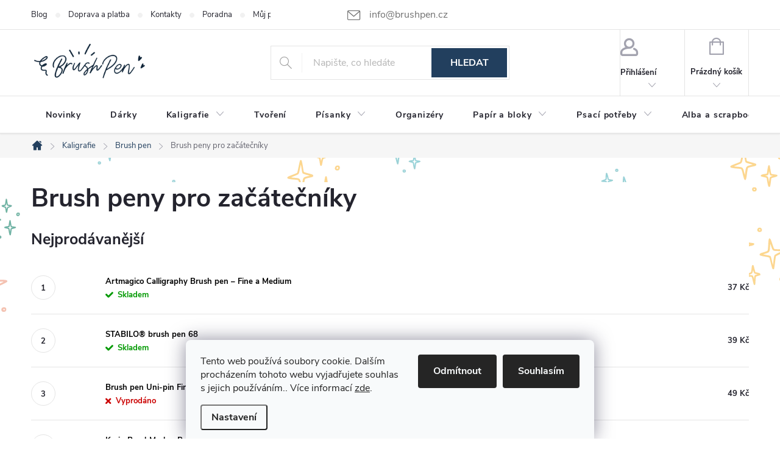

--- FILE ---
content_type: text/html; charset=utf-8
request_url: https://www.brushpen.cz/brushpeny-pro-zacatecniky/
body_size: 30609
content:
<!doctype html><html lang="cs" dir="ltr" class="header-background-light external-fonts-loaded"><head><meta charset="utf-8" /><meta name="viewport" content="width=device-width,initial-scale=1" /><title>Brush peny pro začátečníky - Brushpen.cz</title><link rel="preconnect" href="https://cdn.myshoptet.com" /><link rel="dns-prefetch" href="https://cdn.myshoptet.com" /><link rel="preload" href="https://cdn.myshoptet.com/prj/dist/master/cms/libs/jquery/jquery-1.11.3.min.js" as="script" /><link href="https://cdn.myshoptet.com/prj/dist/master/cms/templates/frontend_templates/shared/css/font-face/source-sans-3.css" rel="stylesheet"><link href="https://cdn.myshoptet.com/prj/dist/master/cms/templates/frontend_templates/shared/css/font-face/exo-2.css" rel="stylesheet"><script>
dataLayer = [];
dataLayer.push({'shoptet' : {
    "pageId": 782,
    "pageType": "category",
    "currency": "CZK",
    "currencyInfo": {
        "decimalSeparator": ",",
        "exchangeRate": 1,
        "priceDecimalPlaces": 2,
        "symbol": "K\u010d",
        "symbolLeft": 0,
        "thousandSeparator": " "
    },
    "language": "cs",
    "projectId": 351182,
    "category": {
        "guid": "077e9960-7741-11ea-ac23-ac1f6b0076ec",
        "path": "Kaligrafie | Brush peny | Brush peny pro za\u010d\u00e1te\u010dn\u00edky",
        "parentCategoryGuid": "8ba79b99-745a-11ea-ac23-ac1f6b0076ec"
    },
    "cartInfo": {
        "id": null,
        "freeShipping": false,
        "freeShippingFrom": 1500,
        "leftToFreeGift": {
            "formattedPrice": "0 K\u010d",
            "priceLeft": 0
        },
        "freeGift": false,
        "leftToFreeShipping": {
            "priceLeft": 1500,
            "dependOnRegion": 0,
            "formattedPrice": "1 500 K\u010d"
        },
        "discountCoupon": [],
        "getNoBillingShippingPrice": {
            "withoutVat": 0,
            "vat": 0,
            "withVat": 0
        },
        "cartItems": [],
        "taxMode": "ORDINARY"
    },
    "cart": [],
    "customer": {
        "priceRatio": 1,
        "priceListId": 1,
        "groupId": null,
        "registered": false,
        "mainAccount": false
    }
}});
dataLayer.push({'cookie_consent' : {
    "marketing": "denied",
    "analytics": "denied"
}});
document.addEventListener('DOMContentLoaded', function() {
    shoptet.consent.onAccept(function(agreements) {
        if (agreements.length == 0) {
            return;
        }
        dataLayer.push({
            'cookie_consent' : {
                'marketing' : (agreements.includes(shoptet.config.cookiesConsentOptPersonalisation)
                    ? 'granted' : 'denied'),
                'analytics': (agreements.includes(shoptet.config.cookiesConsentOptAnalytics)
                    ? 'granted' : 'denied')
            },
            'event': 'cookie_consent'
        });
    });
});
</script>

<!-- Google Tag Manager -->
<script>(function(w,d,s,l,i){w[l]=w[l]||[];w[l].push({'gtm.start':
new Date().getTime(),event:'gtm.js'});var f=d.getElementsByTagName(s)[0],
j=d.createElement(s),dl=l!='dataLayer'?'&l='+l:'';j.async=true;j.src=
'https://www.googletagmanager.com/gtm.js?id='+i+dl;f.parentNode.insertBefore(j,f);
})(window,document,'script','dataLayer','GTM-N6M87ST');</script>
<!-- End Google Tag Manager -->

<meta property="og:type" content="website"><meta property="og:site_name" content="brushpen.cz"><meta property="og:url" content="https://www.brushpen.cz/brushpeny-pro-zacatecniky/"><meta property="og:title" content="Brush peny pro začátečníky - Brushpen.cz"><meta name="author" content="Brushpen.cz"><meta name="web_author" content="Shoptet.cz"><meta name="dcterms.rightsHolder" content="www.brushpen.cz"><meta name="robots" content="index,follow"><meta property="og:image" content="https://www.brushpen.cz/user/categories/orig/tls-beg.jpg"><meta property="og:description" content="Brush peny pro začátečníky, Brushpen.cz"><meta name="description" content="Brush peny pro začátečníky, Brushpen.cz"><style>:root {--color-primary: #223F5E;--color-primary-h: 211;--color-primary-s: 47%;--color-primary-l: 25%;--color-primary-hover: #365B82;--color-primary-hover-h: 211;--color-primary-hover-s: 41%;--color-primary-hover-l: 36%;--color-secondary: #A0BCDA;--color-secondary-h: 211;--color-secondary-s: 44%;--color-secondary-l: 74%;--color-secondary-hover: #6C8DAF;--color-secondary-hover-h: 210;--color-secondary-hover-s: 30%;--color-secondary-hover-l: 55%;--color-tertiary: #00A09A;--color-tertiary-h: 178;--color-tertiary-s: 100%;--color-tertiary-l: 31%;--color-tertiary-hover: #11817D;--color-tertiary-hover-h: 178;--color-tertiary-hover-s: 77%;--color-tertiary-hover-l: 29%;--color-header-background: #ffffff;--template-font: "Source Sans 3";--template-headings-font: "Exo 2";--header-background-url: none;--cookies-notice-background: #F8FAFB;--cookies-notice-color: #252525;--cookies-notice-button-hover: #27263f;--cookies-notice-link-hover: #3b3a5f;--templates-update-management-preview-mode-content: "Náhled aktualizací šablony je aktivní pro váš prohlížeč."}</style>
    <script>var shoptet = shoptet || {};</script>
    <script src="https://cdn.myshoptet.com/prj/dist/master/shop/dist/main-3g-header.js.27c4444ba5dd6be3416d.js"></script>
<!-- User include --><!-- service 776(417) html code header -->
<link type="text/css" rel="stylesheet" media="all"  href="https://cdn.myshoptet.com/usr/paxio.myshoptet.com/user/documents/blank/style.css?v1602547"/>
<link href="https://cdn.myshoptet.com/prj/dist/master/shop/dist/font-shoptet-11.css.62c94c7785ff2cea73b2.css" rel="stylesheet">
<link href="https://cdn.myshoptet.com/usr/paxio.myshoptet.com/user/documents/blank/ikony.css?v9" rel="stylesheet">
<link type="text/css" rel="stylesheet" media="screen"  href="https://cdn.myshoptet.com/usr/paxio.myshoptet.com/user/documents/blank/preklady.css?v27" />
<link rel="stylesheet" href="https://cdn.myshoptet.com/usr/paxio.myshoptet.com/user/documents/blank/Slider/slick.css" />
<link rel="stylesheet" href="https://cdn.myshoptet.com/usr/paxio.myshoptet.com/user/documents/blank/Slider/slick-theme.css?v4" />
<link rel="stylesheet" href="https://cdn.myshoptet.com/usr/paxio.myshoptet.com/user/documents/blank/Slider/slick-classic.css?v3" />

<!-- project html code header -->
<!-- <link rel="stylesheet" href="https://cdn.myshoptet.com/usr/351182.myshoptet.com/user/documents/static/app.css?v="> -->
<link rel="stylesheet" href="https://cdn.myshoptet.com/usr/351182.myshoptet.com/user/documents/static/appp.css?v1.32">
<!-- <link rel="stylesheet" href="https://cdn.myshoptet.com/usr/351182.myshoptet.com/user/documents/assets/main-original.csss?v=10123851"> -->
<style type="text/css">
body {color: #4a4747;}
.flag.flag-new {background-color: #851656;}
.flag-custom2 {background-color: #365b82 !important;}
.flag.flag-discount {background-color: #b42a79;}
.products-block .p .flags-default {left: -24px;}
#header .site-name a img {max-height: 75px;}
/* PŘIDÁNÍ E-MAILOVÉ ADRESY DO HLAVIČKY WEBU */

@media screen and (min-width: 1200px){
.top-navigation-bar .project-email {display: inline-block;font-size: 16px;font-weight: normal;margin-left: 24px;color: #727272;}
a.project-email::before {content: '\e910';font-size: 16px;}
}
@media screen and (min-width: 360px) and (max-width: 767px){
.top-navigation-contacts{display: block !important;}
.top-navigation-contacts .project-phone{display: none !important;}
.top-navigation-contacts .project-email{display: block !important;position: absolute;right: 164px;top: 15px;color: #A3A3AF;}
a.project-email::before {content: '\e910';}
.top-navigation-contacts .project-email span{display: none;}
}
/* TRVALÉ ZOBRAZENÍ POLE PRO SLEVOVÝ KUPON */
.discount-coupon:not(.uplatneno) form {display: block;margin-top: 0;}
.kupon-odkaz{display: none;}

.category-appendix::before, .product-appendix::before{background-color: #365b82}
.slick-slide .category-appendix, .products-page .category-appendix{display:none}
.dklab_instagram_widget_box{padding:5px}
.template-11 .dklabZakoupeno {top: auto!important;bottom: -16px;line-height: 1.4;left: 6%;width: 85%}
.type-detail .dklabZakoupeno {bottom: 20px !important;}


.id-722 h4, .id-722 .products-top{display:none}

.popis-nadpis, .extended-description h3 {
    display: none;
}

.bp-delivery-bar {
    background-color: #e3eeff;
    padding: 8px 0;
    width: 100%;
    border-bottom: 1px solid #c5dbff;
}

/* Přidáme definici animace */
@keyframes pulse {
    0% {
        transform: scale(1);
        opacity: 1;
    }
    50% {
        transform: scale(1.2);
        opacity: 0.8;
    }
    100% {
        transform: scale(1);
        opacity: 1;
    }
}

.bp-delivery-bar .bp-delivery-container {
    max-width: 1440px;
    margin: 0 auto;
    display: flex;
    align-items: center;
    gap: 32px;
    padding: 0 16px;
}

.bp-delivery-bar .bp-delivery-item {
    display: flex;
    align-items: center;
    gap: 8px;
    font-family: Arial, sans-serif;
    font-size: 15px;
    color: #333;
}

.bp-delivery-bar .bp-delivery-icon {
    width: 8px;
    height: 8px;
    background-color: #4CAF50;
    border-radius: 50%;
    /* Přidáme animaci */
    animation: pulse 2s ease-in-out infinite;
}

.bp-delivery-bar .bp-delivery-time {
    color: #4CAF50;
    font-weight: 500;
}

.bp-delivery-bar .bp-christmas {
    font-weight: 500;
}

.bp-delivery-bar .bp-christmas-icon {
    color: #4CAF50;
    margin-right: 4px;
}

/* Mobile styles */
@media (max-width: 768px) {
    .bp-delivery-bar .bp-delivery-container {
        gap: 8px;
        padding: 0 6px;
    }

    .bp-delivery-bar .bp-delivery-item {
        font-size: 11px;
        gap: 3px;
    }

    .bp-delivery-bar .bp-delivery-icon {
        width: 5px;
        height: 5px;
    }
}

/*BLACKFRIDAY*/
.menu-item-854{
background-color:black;
}
.menu-item-854 a {
color:white!important;
}

</style>

<!-- /User include --><link rel="shortcut icon" href="/favicon.ico" type="image/x-icon" /><link rel="canonical" href="https://www.brushpen.cz/brushpeny-pro-zacatecniky/" />    <script>
        var _hwq = _hwq || [];
        _hwq.push(['setKey', '0FC6BD76AA46DB3306ECE6F4D396EF19']);
        _hwq.push(['setTopPos', '280']);
        _hwq.push(['showWidget', '22']);
        (function() {
            var ho = document.createElement('script');
            ho.src = 'https://cz.im9.cz/direct/i/gjs.php?n=wdgt&sak=0FC6BD76AA46DB3306ECE6F4D396EF19';
            var s = document.getElementsByTagName('script')[0]; s.parentNode.insertBefore(ho, s);
        })();
    </script>
<script>!function(){var t={9196:function(){!function(){var t=/\[object (Boolean|Number|String|Function|Array|Date|RegExp)\]/;function r(r){return null==r?String(r):(r=t.exec(Object.prototype.toString.call(Object(r))))?r[1].toLowerCase():"object"}function n(t,r){return Object.prototype.hasOwnProperty.call(Object(t),r)}function e(t){if(!t||"object"!=r(t)||t.nodeType||t==t.window)return!1;try{if(t.constructor&&!n(t,"constructor")&&!n(t.constructor.prototype,"isPrototypeOf"))return!1}catch(t){return!1}for(var e in t);return void 0===e||n(t,e)}function o(t,r,n){this.b=t,this.f=r||function(){},this.d=!1,this.a={},this.c=[],this.e=function(t){return{set:function(r,n){u(c(r,n),t.a)},get:function(r){return t.get(r)}}}(this),i(this,t,!n);var e=t.push,o=this;t.push=function(){var r=[].slice.call(arguments,0),n=e.apply(t,r);return i(o,r),n}}function i(t,n,o){for(t.c.push.apply(t.c,n);!1===t.d&&0<t.c.length;){if("array"==r(n=t.c.shift()))t:{var i=n,a=t.a;if("string"==r(i[0])){for(var f=i[0].split("."),s=f.pop(),p=(i=i.slice(1),0);p<f.length;p++){if(void 0===a[f[p]])break t;a=a[f[p]]}try{a[s].apply(a,i)}catch(t){}}}else if("function"==typeof n)try{n.call(t.e)}catch(t){}else{if(!e(n))continue;for(var l in n)u(c(l,n[l]),t.a)}o||(t.d=!0,t.f(t.a,n),t.d=!1)}}function c(t,r){for(var n={},e=n,o=t.split("."),i=0;i<o.length-1;i++)e=e[o[i]]={};return e[o[o.length-1]]=r,n}function u(t,o){for(var i in t)if(n(t,i)){var c=t[i];"array"==r(c)?("array"==r(o[i])||(o[i]=[]),u(c,o[i])):e(c)?(e(o[i])||(o[i]={}),u(c,o[i])):o[i]=c}}window.DataLayerHelper=o,o.prototype.get=function(t){var r=this.a;t=t.split(".");for(var n=0;n<t.length;n++){if(void 0===r[t[n]])return;r=r[t[n]]}return r},o.prototype.flatten=function(){this.b.splice(0,this.b.length),this.b[0]={},u(this.a,this.b[0])}}()}},r={};function n(e){var o=r[e];if(void 0!==o)return o.exports;var i=r[e]={exports:{}};return t[e](i,i.exports,n),i.exports}n.n=function(t){var r=t&&t.__esModule?function(){return t.default}:function(){return t};return n.d(r,{a:r}),r},n.d=function(t,r){for(var e in r)n.o(r,e)&&!n.o(t,e)&&Object.defineProperty(t,e,{enumerable:!0,get:r[e]})},n.o=function(t,r){return Object.prototype.hasOwnProperty.call(t,r)},function(){"use strict";n(9196)}()}();</script><style>/* custom background */@media (min-width: 992px) {body {background-position: top center;background-repeat: no-repeat;background-attachment: scroll;background-image: url('https://cdn.myshoptet.com/usr/www.brushpen.cz/user/frontend_backgrounds/pozadi-vanoce2024-1.png');}}</style>    <!-- Global site tag (gtag.js) - Google Analytics -->
    <script async src="https://www.googletagmanager.com/gtag/js?id=G-QZ397QF9KK"></script>
    <script>
        
        window.dataLayer = window.dataLayer || [];
        function gtag(){dataLayer.push(arguments);}
        

                    console.debug('default consent data');

            gtag('consent', 'default', {"ad_storage":"denied","analytics_storage":"denied","ad_user_data":"denied","ad_personalization":"denied","wait_for_update":500});
            dataLayer.push({
                'event': 'default_consent'
            });
        
        gtag('js', new Date());

        
                gtag('config', 'G-QZ397QF9KK', {"groups":"GA4","send_page_view":false,"content_group":"category","currency":"CZK","page_language":"cs"});
        
                gtag('config', 'AW-774907285');
        
        
        
        
        
                    gtag('event', 'page_view', {"send_to":"GA4","page_language":"cs","content_group":"category","currency":"CZK"});
        
        
        
        
        
        
        
        
        
        
        
        
        
        document.addEventListener('DOMContentLoaded', function() {
            if (typeof shoptet.tracking !== 'undefined') {
                for (var id in shoptet.tracking.bannersList) {
                    gtag('event', 'view_promotion', {
                        "send_to": "UA",
                        "promotions": [
                            {
                                "id": shoptet.tracking.bannersList[id].id,
                                "name": shoptet.tracking.bannersList[id].name,
                                "position": shoptet.tracking.bannersList[id].position
                            }
                        ]
                    });
                }
            }

            shoptet.consent.onAccept(function(agreements) {
                if (agreements.length !== 0) {
                    console.debug('gtag consent accept');
                    var gtagConsentPayload =  {
                        'ad_storage': agreements.includes(shoptet.config.cookiesConsentOptPersonalisation)
                            ? 'granted' : 'denied',
                        'analytics_storage': agreements.includes(shoptet.config.cookiesConsentOptAnalytics)
                            ? 'granted' : 'denied',
                                                                                                'ad_user_data': agreements.includes(shoptet.config.cookiesConsentOptPersonalisation)
                            ? 'granted' : 'denied',
                        'ad_personalization': agreements.includes(shoptet.config.cookiesConsentOptPersonalisation)
                            ? 'granted' : 'denied',
                        };
                    console.debug('update consent data', gtagConsentPayload);
                    gtag('consent', 'update', gtagConsentPayload);
                    dataLayer.push(
                        { 'event': 'update_consent' }
                    );
                }
            });
        });
    </script>
</head><body class="desktop id-782 in-brushpeny-pro-zacatecniky template-11 type-category one-column-body columns-4 blank-mode blank-mode-css ums_forms_redesign--off ums_a11y_category_page--on ums_discussion_rating_forms--off ums_flags_display_unification--on ums_a11y_login--on mobile-header-version-0">
        <div id="fb-root"></div>
        <script>
            window.fbAsyncInit = function() {
                FB.init({
                    autoLogAppEvents : true,
                    xfbml            : true,
                    version          : 'v24.0'
                });
            };
        </script>
        <script async defer crossorigin="anonymous" src="https://connect.facebook.net/cs_CZ/sdk.js#xfbml=1&version=v24.0"></script>
<!-- Google Tag Manager (noscript) -->
<noscript><iframe src="https://www.googletagmanager.com/ns.html?id=GTM-N6M87ST"
height="0" width="0" style="display:none;visibility:hidden"></iframe></noscript>
<!-- End Google Tag Manager (noscript) -->

    <div class="siteCookies siteCookies--bottom siteCookies--light js-siteCookies" role="dialog" data-testid="cookiesPopup" data-nosnippet>
        <div class="siteCookies__form">
            <div class="siteCookies__content">
                <div class="siteCookies__text">
                    Tento web používá soubory cookie. Dalším procházením tohoto webu vyjadřujete souhlas s jejich používáním.. Více informací <a href="http://www.brushpen.cz/podminky-ochrany-osobnich-udaju/" target="\">zde</a>.
                </div>
                <p class="siteCookies__links">
                    <button class="siteCookies__link js-cookies-settings" aria-label="Nastavení cookies" data-testid="cookiesSettings">Nastavení</button>
                </p>
            </div>
            <div class="siteCookies__buttonWrap">
                                    <button class="siteCookies__button js-cookiesConsentSubmit" value="reject" aria-label="Odmítnout cookies" data-testid="buttonCookiesReject">Odmítnout</button>
                                <button class="siteCookies__button js-cookiesConsentSubmit" value="all" aria-label="Přijmout cookies" data-testid="buttonCookiesAccept">Souhlasím</button>
            </div>
        </div>
        <script>
            document.addEventListener("DOMContentLoaded", () => {
                const siteCookies = document.querySelector('.js-siteCookies');
                document.addEventListener("scroll", shoptet.common.throttle(() => {
                    const st = document.documentElement.scrollTop;
                    if (st > 1) {
                        siteCookies.classList.add('siteCookies--scrolled');
                    } else {
                        siteCookies.classList.remove('siteCookies--scrolled');
                    }
                }, 100));
            });
        </script>
    </div>
<a href="#content" class="skip-link sr-only">Přejít na obsah</a><div class="overall-wrapper"><div class="user-action"><div class="container">
    <div class="user-action-in">
                    <div id="login" class="user-action-login popup-widget login-widget" role="dialog" aria-labelledby="loginHeading">
        <div class="popup-widget-inner">
                            <h2 id="loginHeading">Přihlášení k vašemu účtu</h2><div id="customerLogin"><form action="/action/Customer/Login/" method="post" id="formLoginIncluded" class="csrf-enabled formLogin" data-testid="formLogin"><input type="hidden" name="referer" value="" /><div class="form-group"><div class="input-wrapper email js-validated-element-wrapper no-label"><input type="email" name="email" class="form-control" autofocus placeholder="E-mailová adresa (např. jan@novak.cz)" data-testid="inputEmail" autocomplete="email" required /></div></div><div class="form-group"><div class="input-wrapper password js-validated-element-wrapper no-label"><input type="password" name="password" class="form-control" placeholder="Heslo" data-testid="inputPassword" autocomplete="current-password" required /><span class="no-display">Nemůžete vyplnit toto pole</span><input type="text" name="surname" value="" class="no-display" /></div></div><div class="form-group"><div class="login-wrapper"><button type="submit" class="btn btn-secondary btn-text btn-login" data-testid="buttonSubmit">Přihlásit se</button><div class="password-helper"><a href="/registrace/" data-testid="signup" rel="nofollow">Nová registrace</a><a href="/klient/zapomenute-heslo/" rel="nofollow">Zapomenuté heslo</a></div></div></div></form>
</div>                    </div>
    </div>

                            <div id="cart-widget" class="user-action-cart popup-widget cart-widget loader-wrapper" data-testid="popupCartWidget" role="dialog" aria-hidden="true">
    <div class="popup-widget-inner cart-widget-inner place-cart-here">
        <div class="loader-overlay">
            <div class="loader"></div>
        </div>
    </div>

    <div class="cart-widget-button">
        <a href="/kosik/" class="btn btn-conversion" id="continue-order-button" rel="nofollow" data-testid="buttonNextStep">Pokračovat do košíku</a>
    </div>
</div>
            </div>
</div>
</div><div class="top-navigation-bar" data-testid="topNavigationBar">

    <div class="container">

        <div class="top-navigation-contacts">
            <strong>Zákaznická podpora:</strong><a href="mailto:info@brushpen.cz" class="project-email" data-testid="contactboxEmail"><span>info@brushpen.cz</span></a>        </div>

                            <div class="top-navigation-menu">
                <div class="top-navigation-menu-trigger"></div>
                <ul class="top-navigation-bar-menu">
                                            <li class="top-navigation-menu-item-830">
                            <a href="/blog/">Blog</a>
                        </li>
                                            <li class="top-navigation-menu-item-833">
                            <a href="/doprava-a-platba/">Doprava a platba</a>
                        </li>
                                            <li class="top-navigation-menu-item-29">
                            <a href="/kontakty/">Kontakty</a>
                        </li>
                                            <li class="top-navigation-menu-item-842">
                            <a href="/poradna/">Poradna</a>
                        </li>
                                            <li class="top-navigation-menu-item-839">
                            <a href="/muj-pribeh/">Můj příběh</a>
                        </li>
                                            <li class="top-navigation-menu-item-39">
                            <a href="/obchodni-podminky/">Obchodní podmínky</a>
                        </li>
                                            <li class="top-navigation-menu-item-691">
                            <a href="/podminky-ochrany-osobnich-udaju/">Podmínky ochrany osobních údajů </a>
                        </li>
                                            <li class="top-navigation-menu-item--51">
                            <a href="/hodnoceni-obchodu/">Hodnocení obchodu</a>
                        </li>
                                    </ul>
                <ul class="top-navigation-bar-menu-helper"></ul>
            </div>
        
        <div class="top-navigation-tools">
            <div class="responsive-tools">
                <a href="#" class="toggle-window" data-target="search" aria-label="Hledat" data-testid="linkSearchIcon"></a>
                                                            <a href="#" class="toggle-window" data-target="login"></a>
                                                    <a href="#" class="toggle-window" data-target="navigation" aria-label="Menu" data-testid="hamburgerMenu"></a>
            </div>
                        <button class="top-nav-button top-nav-button-login toggle-window" type="button" data-target="login" aria-haspopup="dialog" aria-controls="login" aria-expanded="false" data-testid="signin"><span>Přihlášení</span></button>        </div>

    </div>

</div>
<header id="header"><div class="container navigation-wrapper">
    <div class="header-top">
        <div class="site-name-wrapper">
            <div class="site-name"><a href="/" data-testid="linkWebsiteLogo"><img src="https://cdn.myshoptet.com/usr/www.brushpen.cz/user/logos/logo-brushpen_02-1.png" alt="Brushpen.cz" fetchpriority="low" /></a></div>        </div>
        <div class="search" itemscope itemtype="https://schema.org/WebSite">
            <meta itemprop="headline" content="Brush peny pro začátečníky"/><meta itemprop="url" content="https://www.brushpen.cz"/><meta itemprop="text" content="Brush peny pro začátečníky, Brushpen.cz"/>            <form action="/action/ProductSearch/prepareString/" method="post"
    id="formSearchForm" class="search-form compact-form js-search-main"
    itemprop="potentialAction" itemscope itemtype="https://schema.org/SearchAction" data-testid="searchForm">
    <fieldset>
        <meta itemprop="target"
            content="https://www.brushpen.cz/vyhledavani/?string={string}"/>
        <input type="hidden" name="language" value="cs"/>
        
            
<input
    type="search"
    name="string"
        class="query-input form-control search-input js-search-input"
    placeholder="Napište, co hledáte"
    autocomplete="off"
    required
    itemprop="query-input"
    aria-label="Vyhledávání"
    data-testid="searchInput"
>
            <button type="submit" class="btn btn-default" data-testid="searchBtn">Hledat</button>
        
    </fieldset>
</form>
        </div>
        <div class="navigation-buttons">
                
    <a href="/kosik/" class="btn btn-icon toggle-window cart-count" data-target="cart" data-hover="true" data-redirect="true" data-testid="headerCart" rel="nofollow" aria-haspopup="dialog" aria-expanded="false" aria-controls="cart-widget">
        
                <span class="sr-only">Nákupní košík</span>
        
            <span class="cart-price visible-lg-inline-block" data-testid="headerCartPrice">
                                    Prázdný košík                            </span>
        
    
            </a>
        </div>
    </div>
    <nav id="navigation" aria-label="Hlavní menu" data-collapsible="true"><div class="navigation-in menu"><ul class="menu-level-1" role="menubar" data-testid="headerMenuItems"><li class="menu-item-968" role="none"><a href="/novinky/" data-testid="headerMenuItem" role="menuitem" aria-expanded="false"><b>Novinky</b></a></li>
<li class="menu-item-761" role="none"><a href="/darky/" data-testid="headerMenuItem" role="menuitem" aria-expanded="false"><b>Dárky</b></a></li>
<li class="menu-item-1004 ext" role="none"><a href="/kaligrafie/" data-testid="headerMenuItem" role="menuitem" aria-haspopup="true" aria-expanded="false"><b>Kaligrafie</b><span class="submenu-arrow"></span></a><ul class="menu-level-2" aria-label="Kaligrafie" tabindex="-1" role="menu"><li class="menu-item-704 has-third-level" role="none"><a href="/brush-pen/" class="menu-image" data-testid="headerMenuItem" tabindex="-1" aria-hidden="true"><img src="data:image/svg+xml,%3Csvg%20width%3D%22140%22%20height%3D%22100%22%20xmlns%3D%22http%3A%2F%2Fwww.w3.org%2F2000%2Fsvg%22%3E%3C%2Fsvg%3E" alt="" aria-hidden="true" width="140" height="100"  data-src="https://cdn.myshoptet.com/usr/www.brushpen.cz/user/categories/thumb/molotow-aqua-brush_image.jpg" fetchpriority="low" /></a><div><a href="/brush-pen/" data-testid="headerMenuItem" role="menuitem"><span>Brush pen</span></a>
                                                    <ul class="menu-level-3" role="menu">
                                                                    <li class="menu-item-698" role="none">
                                        <a href="/sady-brush-penu/" data-testid="headerMenuItem" role="menuitem">
                                            Sady brush penů</a>,                                    </li>
                                                                    <li class="menu-item-782" role="none">
                                        <a href="/brushpeny-pro-zacatecniky/" class="active" data-testid="headerMenuItem" role="menuitem">
                                            Brush peny pro začátečníky</a>,                                    </li>
                                                                    <li class="menu-item-707" role="none">
                                        <a href="/brush-peny-s-malym-hrotem/" data-testid="headerMenuItem" role="menuitem">
                                            Brush peny s malým hrotem</a>,                                    </li>
                                                                    <li class="menu-item-731" role="none">
                                        <a href="/brush-peny-na-tmave-podklady/" data-testid="headerMenuItem" role="menuitem">
                                            Brush peny na tmavé podklady</a>,                                    </li>
                                                                    <li class="menu-item-752" role="none">
                                        <a href="/brush-peny-na-porcelan-a-sklo/" data-testid="headerMenuItem" role="menuitem">
                                            Brush peny na porcelán a sklo</a>,                                    </li>
                                                                    <li class="menu-item-1104" role="none">
                                        <a href="/realbrush/" data-testid="headerMenuItem" role="menuitem">
                                            Realbrush</a>,                                    </li>
                                                                    <li class="menu-item-734" role="none">
                                        <a href="/brush-pen-prislusenstvi/" data-testid="headerMenuItem" role="menuitem">
                                            Příslušenství</a>                                    </li>
                                                            </ul>
                        </div></li><li class="menu-item-902" role="none"><a href="/stetce/" class="menu-image" data-testid="headerMenuItem" tabindex="-1" aria-hidden="true"><img src="data:image/svg+xml,%3Csvg%20width%3D%22140%22%20height%3D%22100%22%20xmlns%3D%22http%3A%2F%2Fwww.w3.org%2F2000%2Fsvg%22%3E%3C%2Fsvg%3E" alt="" aria-hidden="true" width="140" height="100"  data-src="https://cdn.myshoptet.com/usr/www.brushpen.cz/user/categories/thumb/727104_3_aqua_squeeze_pen_2mm_1.jpg" fetchpriority="low" /></a><div><a href="/stetce/" data-testid="headerMenuItem" role="menuitem"><span>Štětce</span></a>
                        </div></li><li class="menu-item-803 has-third-level" role="none"><a href="/stetce-a-barvy/" class="menu-image" data-testid="headerMenuItem" tabindex="-1" aria-hidden="true"><img src="data:image/svg+xml,%3Csvg%20width%3D%22140%22%20height%3D%22100%22%20xmlns%3D%22http%3A%2F%2Fwww.w3.org%2F2000%2Fsvg%22%3E%3C%2Fsvg%3E" alt="" aria-hidden="true" width="140" height="100"  data-src="https://cdn.myshoptet.com/usr/www.brushpen.cz/user/categories/thumb/img_8154.jpeg" fetchpriority="low" /></a><div><a href="/stetce-a-barvy/" data-testid="headerMenuItem" role="menuitem"><span>Inkousty a barvy</span></a>
                                                    <ul class="menu-level-3" role="menu">
                                                                    <li class="menu-item-800" role="none">
                                        <a href="/inkousty/" data-testid="headerMenuItem" role="menuitem">
                                            Inkousty</a>,                                    </li>
                                                                    <li class="menu-item-809" role="none">
                                        <a href="/kreslici-guma/" data-testid="headerMenuItem" role="menuitem">
                                            Kreslíci guma</a>,                                    </li>
                                                                    <li class="menu-item-812" role="none">
                                        <a href="/metalicke-barvy/" data-testid="headerMenuItem" role="menuitem">
                                            Metalické inkousty a barvy</a>,                                    </li>
                                                                    <li class="menu-item-1110" role="none">
                                        <a href="/kwz/" data-testid="headerMenuItem" role="menuitem">
                                            KWZ ink</a>,                                    </li>
                                                                    <li class="menu-item-1128" role="none">
                                        <a href="/kaligraficka-tus/" data-testid="headerMenuItem" role="menuitem">
                                            Kaligrafická tuš</a>                                    </li>
                                                            </ul>
                        </div></li><li class="menu-item-773 has-third-level" role="none"><a href="/pera-a-spicky-perka/" class="menu-image" data-testid="headerMenuItem" tabindex="-1" aria-hidden="true"><img src="data:image/svg+xml,%3Csvg%20width%3D%22140%22%20height%3D%22100%22%20xmlns%3D%22http%3A%2F%2Fwww.w3.org%2F2000%2Fsvg%22%3E%3C%2Fsvg%3E" alt="" aria-hidden="true" width="140" height="100"  data-src="https://cdn.myshoptet.com/usr/www.brushpen.cz/user/categories/thumb/pera-a-spicky-image.jpg" fetchpriority="low" /></a><div><a href="/pera-a-spicky-perka/" data-testid="headerMenuItem" role="menuitem"><span>Násadky a špičky/perka</span></a>
                                                    <ul class="menu-level-3" role="menu">
                                                                    <li class="menu-item-719" role="none">
                                        <a href="/spicky/" data-testid="headerMenuItem" role="menuitem">
                                            Špičky</a>,                                    </li>
                                                                    <li class="menu-item-821" role="none">
                                        <a href="/pera-a-nasadky-2/" data-testid="headerMenuItem" role="menuitem">
                                            Pera a násadky</a>                                    </li>
                                                            </ul>
                        </div></li><li class="menu-item-1093 has-third-level" role="none"><a href="/specialni-pera/" class="menu-image" data-testid="headerMenuItem" tabindex="-1" aria-hidden="true"><img src="data:image/svg+xml,%3Csvg%20width%3D%22140%22%20height%3D%22100%22%20xmlns%3D%22http%3A%2F%2Fwww.w3.org%2F2000%2Fsvg%22%3E%3C%2Fsvg%3E" alt="" aria-hidden="true" width="140" height="100"  data-src="https://cdn.myshoptet.com/usr/www.brushpen.cz/user/categories/thumb/lamy-joy-hroty_silver-sada.jpg" fetchpriority="low" /></a><div><a href="/specialni-pera/" data-testid="headerMenuItem" role="menuitem"><span>Speciální pera</span></a>
                                                    <ul class="menu-level-3" role="menu">
                                                                    <li class="menu-item-1116" role="none">
                                        <a href="/plnici-pera/" data-testid="headerMenuItem" role="menuitem">
                                            Plnící pera</a>,                                    </li>
                                                                    <li class="menu-item-1119" role="none">
                                        <a href="/kaligraficka-pera/" data-testid="headerMenuItem" role="menuitem">
                                            Kaligrafická pera</a>                                    </li>
                                                            </ul>
                        </div></li><li class="menu-item-1112" role="none"><a href="/pomocnici/" class="menu-image" data-testid="headerMenuItem" tabindex="-1" aria-hidden="true"><img src="data:image/svg+xml,%3Csvg%20width%3D%22140%22%20height%3D%22100%22%20xmlns%3D%22http%3A%2F%2Fwww.w3.org%2F2000%2Fsvg%22%3E%3C%2Fsvg%3E" alt="" aria-hidden="true" width="140" height="100"  data-src="https://cdn.myshoptet.com/usr/www.brushpen.cz/user/categories/thumb/img_5921.jpg" fetchpriority="low" /></a><div><a href="/pomocnici/" data-testid="headerMenuItem" role="menuitem"><span>Pomocníci</span></a>
                        </div></li><li class="menu-item-1131" role="none"><a href="/kaligraficke-fixy-s-plochym-hrotem/" class="menu-image" data-testid="headerMenuItem" tabindex="-1" aria-hidden="true"><img src="data:image/svg+xml,%3Csvg%20width%3D%22140%22%20height%3D%22100%22%20xmlns%3D%22http%3A%2F%2Fwww.w3.org%2F2000%2Fsvg%22%3E%3C%2Fsvg%3E" alt="" aria-hidden="true" width="140" height="100"  data-src="https://cdn.myshoptet.com/usr/www.brushpen.cz/user/categories/thumb/pfzfji_600x600xffffff_87b4979a887099ee.jpg" fetchpriority="low" /></a><div><a href="/kaligraficke-fixy-s-plochym-hrotem/" data-testid="headerMenuItem" role="menuitem"><span>Kaligrafické fixy s plochým hrotem</span></a>
                        </div></li></ul></li>
<li class="menu-item-1091" role="none"><a href="/tvoreni/" data-testid="headerMenuItem" role="menuitem" aria-expanded="false"><b>Tvoření</b></a></li>
<li class="menu-item-722 ext" role="none"><a href="/pisanky/" data-testid="headerMenuItem" role="menuitem" aria-haspopup="true" aria-expanded="false"><b>Písanky</b><span class="submenu-arrow"></span></a><ul class="menu-level-2" aria-label="Písanky" tabindex="-1" role="menu"><li class="menu-item-1125" role="none"><a href="/krasomalovanky/" class="menu-image" data-testid="headerMenuItem" tabindex="-1" aria-hidden="true"><img src="data:image/svg+xml,%3Csvg%20width%3D%22140%22%20height%3D%22100%22%20xmlns%3D%22http%3A%2F%2Fwww.w3.org%2F2000%2Fsvg%22%3E%3C%2Fsvg%3E" alt="" aria-hidden="true" width="140" height="100"  data-src="https://cdn.myshoptet.com/usr/www.brushpen.cz/user/categories/thumb/krasomalovanky-more-mockup-eshop.jpg" fetchpriority="low" /></a><div><a href="/krasomalovanky/" data-testid="headerMenuItem" role="menuitem"><span>Krasomalovánky</span></a>
                        </div></li></ul></li>
<li class="menu-item-1122" role="none"><a href="/organizery/" data-testid="headerMenuItem" role="menuitem" aria-expanded="false"><b>Organizéry</b></a></li>
<li class="menu-item-701 ext" role="none"><a href="/papir-a-bloky/" data-testid="headerMenuItem" role="menuitem" aria-haspopup="true" aria-expanded="false"><b>Papír a bloky</b><span class="submenu-arrow"></span></a><ul class="menu-level-2" aria-label="Papír a bloky" tabindex="-1" role="menu"><li class="menu-item-725" role="none"><a href="/cerne-a-kraft-bloky/" class="menu-image" data-testid="headerMenuItem" tabindex="-1" aria-hidden="true"><img src="data:image/svg+xml,%3Csvg%20width%3D%22140%22%20height%3D%22100%22%20xmlns%3D%22http%3A%2F%2Fwww.w3.org%2F2000%2Fsvg%22%3E%3C%2Fsvg%3E" alt="" aria-hidden="true" width="140" height="100"  data-src="https://cdn.myshoptet.com/usr/www.brushpen.cz/user/categories/thumb/bloky-black-kraft-image.jpg" fetchpriority="low" /></a><div><a href="/cerne-a-kraft-bloky/" data-testid="headerMenuItem" role="menuitem"><span>Černé a kraft bloky</span></a>
                        </div></li><li class="menu-item-770" role="none"><a href="/bloky-na-kaligrafii/" class="menu-image" data-testid="headerMenuItem" tabindex="-1" aria-hidden="true"><img src="data:image/svg+xml,%3Csvg%20width%3D%22140%22%20height%3D%22100%22%20xmlns%3D%22http%3A%2F%2Fwww.w3.org%2F2000%2Fsvg%22%3E%3C%2Fsvg%3E" alt="" aria-hidden="true" width="140" height="100"  data-src="https://cdn.myshoptet.com/usr/www.brushpen.cz/user/categories/thumb/imageblok2.jpg" fetchpriority="low" /></a><div><a href="/bloky-na-kaligrafii/" data-testid="headerMenuItem" role="menuitem"><span>Bloky na kaligrafii</span></a>
                        </div></li><li class="menu-item-785" role="none"><a href="/akvarelove-bloky/" class="menu-image" data-testid="headerMenuItem" tabindex="-1" aria-hidden="true"><img src="data:image/svg+xml,%3Csvg%20width%3D%22140%22%20height%3D%22100%22%20xmlns%3D%22http%3A%2F%2Fwww.w3.org%2F2000%2Fsvg%22%3E%3C%2Fsvg%3E" alt="" aria-hidden="true" width="140" height="100"  data-src="https://cdn.myshoptet.com/usr/www.brushpen.cz/user/categories/thumb/to_1135-xl-watercolour-aquarelle_4.jpg" fetchpriority="low" /></a><div><a href="/akvarelove-bloky/" data-testid="headerMenuItem" role="menuitem"><span>Akvarelové bloky</span></a>
                        </div></li><li class="menu-item-788" role="none"><a href="/sesity-a-bloky-na-bullet-journal/" class="menu-image" data-testid="headerMenuItem" tabindex="-1" aria-hidden="true"><img src="data:image/svg+xml,%3Csvg%20width%3D%22140%22%20height%3D%22100%22%20xmlns%3D%22http%3A%2F%2Fwww.w3.org%2F2000%2Fsvg%22%3E%3C%2Fsvg%3E" alt="" aria-hidden="true" width="140" height="100"  data-src="https://cdn.myshoptet.com/usr/www.brushpen.cz/user/categories/thumb/my-essential-a5_image.jpg" fetchpriority="low" /></a><div><a href="/sesity-a-bloky-na-bullet-journal/" data-testid="headerMenuItem" role="menuitem"><span>Sešity a bloky na Bullet Journal</span></a>
                        </div></li><li class="menu-item-794" role="none"><a href="/pauzovaci-papir/" class="menu-image" data-testid="headerMenuItem" tabindex="-1" aria-hidden="true"><img src="data:image/svg+xml,%3Csvg%20width%3D%22140%22%20height%3D%22100%22%20xmlns%3D%22http%3A%2F%2Fwww.w3.org%2F2000%2Fsvg%22%3E%3C%2Fsvg%3E" alt="" aria-hidden="true" width="140" height="100"  data-src="https://cdn.myshoptet.com/usr/www.brushpen.cz/user/categories/thumb/pauzak-image-shop.jpg" fetchpriority="low" /></a><div><a href="/pauzovaci-papir/" data-testid="headerMenuItem" role="menuitem"><span>Pauzovací papír</span></a>
                        </div></li><li class="menu-item-875" role="none"><a href="/polotovary/" class="menu-image" data-testid="headerMenuItem" tabindex="-1" aria-hidden="true"><img src="data:image/svg+xml,%3Csvg%20width%3D%22140%22%20height%3D%22100%22%20xmlns%3D%22http%3A%2F%2Fwww.w3.org%2F2000%2Fsvg%22%3E%3C%2Fsvg%3E" alt="" aria-hidden="true" width="140" height="100"  data-src="https://cdn.myshoptet.com/usr/www.brushpen.cz/user/categories/thumb/creotime-coloured-set-of-6-cards-and-6-envelopes-colour-natural-2422-p.jpg" fetchpriority="low" /></a><div><a href="/polotovary/" data-testid="headerMenuItem" role="menuitem"><span>Polotovary</span></a>
                        </div></li></ul></li>
<li class="menu-item-755 ext" role="none"><a href="/psaci-potreby/" data-testid="headerMenuItem" role="menuitem" aria-haspopup="true" aria-expanded="false"><b>Psací potřeby</b><span class="submenu-arrow"></span></a><ul class="menu-level-2" aria-label="Psací potřeby" tabindex="-1" role="menu"><li class="menu-item-746" role="none"><a href="/zvyraznovace/" class="menu-image" data-testid="headerMenuItem" tabindex="-1" aria-hidden="true"><img src="data:image/svg+xml,%3Csvg%20width%3D%22140%22%20height%3D%22100%22%20xmlns%3D%22http%3A%2F%2Fwww.w3.org%2F2000%2Fsvg%22%3E%3C%2Fsvg%3E" alt="" aria-hidden="true" width="140" height="100"  data-src="https://cdn.myshoptet.com/usr/www.brushpen.cz/user/categories/thumb/stabilo-sada-pastel2.jpg" fetchpriority="low" /></a><div><a href="/zvyraznovace/" data-testid="headerMenuItem" role="menuitem"><span>Zvýrazňovače</span></a>
                        </div></li><li class="menu-item-758" role="none"><a href="/kridove-fixy/" class="menu-image" data-testid="headerMenuItem" tabindex="-1" aria-hidden="true"><img src="data:image/svg+xml,%3Csvg%20width%3D%22140%22%20height%3D%22100%22%20xmlns%3D%22http%3A%2F%2Fwww.w3.org%2F2000%2Fsvg%22%3E%3C%2Fsvg%3E" alt="" aria-hidden="true" width="140" height="100"  data-src="https://cdn.myshoptet.com/usr/www.brushpen.cz/user/categories/thumb/uni-ball-chalk_image_01.jpg" fetchpriority="low" /></a><div><a href="/kridove-fixy/" data-testid="headerMenuItem" role="menuitem"><span>Křídové fixy</span></a>
                        </div></li><li class="menu-item-1037" role="none"><a href="/fixy-na-kaminky/" class="menu-image" data-testid="headerMenuItem" tabindex="-1" aria-hidden="true"><img src="data:image/svg+xml,%3Csvg%20width%3D%22140%22%20height%3D%22100%22%20xmlns%3D%22http%3A%2F%2Fwww.w3.org%2F2000%2Fsvg%22%3E%3C%2Fsvg%3E" alt="" aria-hidden="true" width="140" height="100"  data-src="https://cdn.myshoptet.com/usr/www.brushpen.cz/user/categories/thumb/uni-chalk-silver04.jpeg" fetchpriority="low" /></a><div><a href="/fixy-na-kaminky/" data-testid="headerMenuItem" role="menuitem"><span>Fixy na kamínky</span></a>
                        </div></li><li class="menu-item-710" role="none"><a href="/gelova-pera/" class="menu-image" data-testid="headerMenuItem" tabindex="-1" aria-hidden="true"><img src="data:image/svg+xml,%3Csvg%20width%3D%22140%22%20height%3D%22100%22%20xmlns%3D%22http%3A%2F%2Fwww.w3.org%2F2000%2Fsvg%22%3E%3C%2Fsvg%3E" alt="" aria-hidden="true" width="140" height="100"  data-src="https://cdn.myshoptet.com/usr/www.brushpen.cz/user/categories/thumb/to_2038-gelly-stardust_1.jpg" fetchpriority="low" /></a><div><a href="/gelova-pera/" data-testid="headerMenuItem" role="menuitem"><span>Gelová pera</span></a>
                        </div></li><li class="menu-item-713" role="none"><a href="/linery/" class="menu-image" data-testid="headerMenuItem" tabindex="-1" aria-hidden="true"><img src="data:image/svg+xml,%3Csvg%20width%3D%22140%22%20height%3D%22100%22%20xmlns%3D%22http%3A%2F%2Fwww.w3.org%2F2000%2Fsvg%22%3E%3C%2Fsvg%3E" alt="" aria-hidden="true" width="140" height="100"  data-src="https://cdn.myshoptet.com/usr/www.brushpen.cz/user/categories/thumb/stabilo-point88_03-1.jpg" fetchpriority="low" /></a><div><a href="/linery/" data-testid="headerMenuItem" role="menuitem"><span>Linery</span></a>
                        </div></li><li class="menu-item-797" role="none"><a href="/tuzky-a-pastelky/" class="menu-image" data-testid="headerMenuItem" tabindex="-1" aria-hidden="true"><img src="data:image/svg+xml,%3Csvg%20width%3D%22140%22%20height%3D%22100%22%20xmlns%3D%22http%3A%2F%2Fwww.w3.org%2F2000%2Fsvg%22%3E%3C%2Fsvg%3E" alt="" aria-hidden="true" width="140" height="100"  data-src="https://cdn.myshoptet.com/usr/www.brushpen.cz/user/categories/thumb/dermatograph2.jpg" fetchpriority="low" /></a><div><a href="/tuzky-a-pastelky/" data-testid="headerMenuItem" role="menuitem"><span>Tužky a pastelky</span></a>
                        </div></li><li class="menu-item-749" role="none"><a href="/lepidla-a-ostatni/" class="menu-image" data-testid="headerMenuItem" tabindex="-1" aria-hidden="true"><img src="data:image/svg+xml,%3Csvg%20width%3D%22140%22%20height%3D%22100%22%20xmlns%3D%22http%3A%2F%2Fwww.w3.org%2F2000%2Fsvg%22%3E%3C%2Fsvg%3E" alt="" aria-hidden="true" width="140" height="100"  data-src="https://cdn.myshoptet.com/usr/www.brushpen.cz/user/categories/thumb/kores01.jpg" fetchpriority="low" /></a><div><a href="/lepidla-a-ostatni/" data-testid="headerMenuItem" role="menuitem"><span>Lepidla a ostatní</span></a>
                        </div></li><li class="menu-item-962" role="none"><a href="/fixy-na-cerny-papir/" class="menu-image" data-testid="headerMenuItem" tabindex="-1" aria-hidden="true"><img src="data:image/svg+xml,%3Csvg%20width%3D%22140%22%20height%3D%22100%22%20xmlns%3D%22http%3A%2F%2Fwww.w3.org%2F2000%2Fsvg%22%3E%3C%2Fsvg%3E" alt="" aria-hidden="true" width="140" height="100"  data-src="https://cdn.myshoptet.com/usr/www.brushpen.cz/user/categories/thumb/clean-color-doz_05.jpeg" fetchpriority="low" /></a><div><a href="/fixy-na-cerny-papir/" data-testid="headerMenuItem" role="menuitem"><span>Fixy na černý papír</span></a>
                        </div></li></ul></li>
<li class="menu-item-824 ext" role="none"><a href="/alba-a-scrapbooking-2/" data-testid="headerMenuItem" role="menuitem" aria-haspopup="true" aria-expanded="false"><b>Alba a scrapbooking</b><span class="submenu-arrow"></span></a><ul class="menu-level-2" aria-label="Alba a scrapbooking" tabindex="-1" role="menu"><li class="menu-item-1010" role="none"><a href="/alba/" class="menu-image" data-testid="headerMenuItem" tabindex="-1" aria-hidden="true"><img src="data:image/svg+xml,%3Csvg%20width%3D%22140%22%20height%3D%22100%22%20xmlns%3D%22http%3A%2F%2Fwww.w3.org%2F2000%2Fsvg%22%3E%3C%2Fsvg%3E" alt="" aria-hidden="true" width="140" height="100"  data-src="https://cdn.myshoptet.com/usr/www.brushpen.cz/user/categories/thumb/1205-3_fotoalbum-20x20-image2.jpeg" fetchpriority="low" /></a><div><a href="/alba/" data-testid="headerMenuItem" role="menuitem"><span>Alba</span></a>
                        </div></li><li class="menu-item-929 has-third-level" role="none"><a href="/scrapbooking/" class="menu-image" data-testid="headerMenuItem" tabindex="-1" aria-hidden="true"><img src="data:image/svg+xml,%3Csvg%20width%3D%22140%22%20height%3D%22100%22%20xmlns%3D%22http%3A%2F%2Fwww.w3.org%2F2000%2Fsvg%22%3E%3C%2Fsvg%3E" alt="" aria-hidden="true" width="140" height="100"  data-src="https://cdn.myshoptet.com/usr/www.brushpen.cz/user/categories/thumb/img_2374_2.jpg" fetchpriority="low" /></a><div><a href="/scrapbooking/" data-testid="headerMenuItem" role="menuitem"><span>Scrapbooking</span></a>
                                                    <ul class="menu-level-3" role="menu">
                                                                    <li class="menu-item-866" role="none">
                                        <a href="/washi-pasky/" data-testid="headerMenuItem" role="menuitem">
                                            Washi pásky</a>,                                    </li>
                                                                    <li class="menu-item-935" role="none">
                                        <a href="/samolepky/" data-testid="headerMenuItem" role="menuitem">
                                            Samolepky</a>                                    </li>
                                                            </ul>
                        </div></li><li class="menu-item-872" role="none"><a href="/prislusenstvi/" class="menu-image" data-testid="headerMenuItem" tabindex="-1" aria-hidden="true"><img src="data:image/svg+xml,%3Csvg%20width%3D%22140%22%20height%3D%22100%22%20xmlns%3D%22http%3A%2F%2Fwww.w3.org%2F2000%2Fsvg%22%3E%3C%2Fsvg%3E" alt="" aria-hidden="true" width="140" height="100"  data-src="https://cdn.myshoptet.com/usr/www.brushpen.cz/user/categories/thumb/spoko-lepici-strojek_01.jpg" fetchpriority="low" /></a><div><a href="/prislusenstvi/" data-testid="headerMenuItem" role="menuitem"><span>Příslušenství</span></a>
                        </div></li></ul></li>
<li class="menu-item-1013 ext" role="none"><a href="/svatba/" data-testid="headerMenuItem" role="menuitem" aria-haspopup="true" aria-expanded="false"><b>Svatba</b><span class="submenu-arrow"></span></a><ul class="menu-level-2" aria-label="Svatba" tabindex="-1" role="menu"><li class="menu-item-1073" role="none"><a href="/svatebni-kniha/" class="menu-image" data-testid="headerMenuItem" tabindex="-1" aria-hidden="true"><img src="data:image/svg+xml,%3Csvg%20width%3D%22140%22%20height%3D%22100%22%20xmlns%3D%22http%3A%2F%2Fwww.w3.org%2F2000%2Fsvg%22%3E%3C%2Fsvg%3E" alt="" aria-hidden="true" width="140" height="100"  data-src="https://cdn.myshoptet.com/usr/www.brushpen.cz/user/categories/thumb/img_8312.jpg" fetchpriority="low" /></a><div><a href="/svatebni-kniha/" data-testid="headerMenuItem" role="menuitem"><span>Svatební kniha</span></a>
                        </div></li><li class="menu-item-1076" role="none"><a href="/svatebni-doplnky/" class="menu-image" data-testid="headerMenuItem" tabindex="-1" aria-hidden="true"><img src="data:image/svg+xml,%3Csvg%20width%3D%22140%22%20height%3D%22100%22%20xmlns%3D%22http%3A%2F%2Fwww.w3.org%2F2000%2Fsvg%22%3E%3C%2Fsvg%3E" alt="" aria-hidden="true" width="140" height="100"  data-src="https://cdn.myshoptet.com/usr/www.brushpen.cz/user/categories/thumb/img_3384.jpg" fetchpriority="low" /></a><div><a href="/svatebni-doplnky/" data-testid="headerMenuItem" role="menuitem"><span>Svatební doplňky</span></a>
                        </div></li></ul></li>
<li class="ext" id="nav-manufacturers" role="none"><a href="https://www.brushpen.cz/znacka/" data-testid="brandsText" role="menuitem"><b>Značky</b><span class="submenu-arrow"></span></a><ul class="menu-level-2" role="menu"><li role="none"><a href="/znacka/artmagico/" data-testid="brandName" role="menuitem"><span>Artmagico</span></a></li><li role="none"><a href="/znacka/dresca/" data-testid="brandName" role="menuitem"><span>Drasca Art EOOD</span></a></li><li role="none"><a href="/znacka/filofax/" data-testid="brandName" role="menuitem"><span>Filofax</span></a></li><li role="none"><a href="/znacka/heyda/" data-testid="brandName" role="menuitem"><span>Heyda</span></a></li><li role="none"><a href="/znacka/oxford/" data-testid="brandName" role="menuitem"><span>Oxford</span></a></li><li role="none"><a href="/znacka/pilot/" data-testid="brandName" role="menuitem"><span>Pilot</span></a></li></ul>
</li></ul></div><span class="navigation-close"></span></nav><div class="menu-helper" data-testid="hamburgerMenu"><span>Více</span></div>
</div></header><!-- / header -->


                    <div class="container breadcrumbs-wrapper">
            <div class="breadcrumbs navigation-home-icon-wrapper" itemscope itemtype="https://schema.org/BreadcrumbList">
                                                                            <span id="navigation-first" data-basetitle="Brushpen.cz" itemprop="itemListElement" itemscope itemtype="https://schema.org/ListItem">
                <a href="/" itemprop="item" class="navigation-home-icon"><span class="sr-only" itemprop="name">Domů</span></a>
                <span class="navigation-bullet">/</span>
                <meta itemprop="position" content="1" />
            </span>
                                <span id="navigation-1" itemprop="itemListElement" itemscope itemtype="https://schema.org/ListItem">
                <a href="/kaligrafie/" itemprop="item" data-testid="breadcrumbsSecondLevel"><span itemprop="name">Kaligrafie</span></a>
                <span class="navigation-bullet">/</span>
                <meta itemprop="position" content="2" />
            </span>
                                <span id="navigation-2" itemprop="itemListElement" itemscope itemtype="https://schema.org/ListItem">
                <a href="/brush-pen/" itemprop="item" data-testid="breadcrumbsSecondLevel"><span itemprop="name">Brush pen</span></a>
                <span class="navigation-bullet">/</span>
                <meta itemprop="position" content="3" />
            </span>
                                            <span id="navigation-3" itemprop="itemListElement" itemscope itemtype="https://schema.org/ListItem" data-testid="breadcrumbsLastLevel">
                <meta itemprop="item" content="https://www.brushpen.cz/brushpeny-pro-zacatecniky/" />
                <meta itemprop="position" content="4" />
                <span itemprop="name" data-title="Brush peny pro začátečníky">Brush peny pro začátečníky</span>
            </span>
            </div>
        </div>
    
<div id="content-wrapper" class="container content-wrapper">
    
    <div class="content-wrapper-in">
                <main id="content" class="content wide">
                            <div class="category-top">
            <h1 class="category-title" data-testid="titleCategory">Brush peny pro začátečníky</h1>
                            
                                
            <div class="products-top-wrapper" aria-labelledby="productsTopHeading">
    <h2 id="productsTopHeading" class="products-top-header">Nejprodávanější</h2>
    <div id="productsTop" class="products products-inline products-top">
        
                    
                                <div class="product active" aria-hidden="false">
    <div class="p" data-micro="product" data-micro-product-id="3848" data-testid="productItem">
            <a href="/artmagico-calligraphy-brush-pen-fine-a-medium/" class="image" aria-hidden="true" tabindex="-1">
        <img src="data:image/svg+xml,%3Csvg%20width%3D%22100%22%20height%3D%22100%22%20xmlns%3D%22http%3A%2F%2Fwww.w3.org%2F2000%2Fsvg%22%3E%3C%2Fsvg%3E" alt="artmagico brush fine2" data-micro-image="https://cdn.myshoptet.com/usr/www.brushpen.cz/user/shop/big/3848-2_artmagico-brush-fine2.jpg?62f0e251" width="100" height="100"  data-src="https://cdn.myshoptet.com/usr/www.brushpen.cz/user/shop/related/3848-2_artmagico-brush-fine2.jpg?62f0e251" fetchpriority="low" />
                    <meta id="ogImageProducts" property="og:image" content="https://cdn.myshoptet.com/usr/www.brushpen.cz/user/shop/big/3848-2_artmagico-brush-fine2.jpg?62f0e251" />
                <meta itemprop="image" content="https://cdn.myshoptet.com/usr/www.brushpen.cz/user/shop/big/3848-2_artmagico-brush-fine2.jpg?62f0e251">
        <div class="extra-flags">
            

    

        </div>
    </a>
        <div class="p-in">
            <div class="p-in-in">
                <a
    href="/artmagico-calligraphy-brush-pen-fine-a-medium/"
    class="name"
    data-micro="url">
    <span data-micro="name" data-testid="productCardName">
          Artmagico Calligraphy Brush pen – Fine a Medium    </span>
</a>
                <div class="ratings-wrapper">
                                                                        <div class="availability">
            <span class="show-tooltip acronym" title="Zboží je skladem a bude odesláno nejpozději následující pracovní den." style="color:#009901">
                Skladem            </span>
                                                            </div>
                                    <span class="no-display" data-micro="sku">3848/FIN</span>
                    </div>
                                            </div>
            

<div class="p-bottom no-buttons">
    <div class="offers" data-micro="offer"
    data-micro-price="37.00"
    data-micro-price-currency="CZK"
            data-micro-availability="https://schema.org/InStock"
    >
        <div class="prices">
            <span class="price-standard-wrapper price-standard-wrapper-placeholder">&nbsp;</span>
    
    
            <div class="price price-final" data-testid="productCardPrice">
        <strong>
                                        37 Kč
                    </strong>
            

        
    </div>
            
</div>
            </div>
</div>
        </div>
    </div>
</div>
                <div class="product active" aria-hidden="false">
    <div class="p" data-micro="product" data-micro-product-id="1991" data-testid="productItem">
            <a href="/stabilo-brush-pen/" class="image" aria-hidden="true" tabindex="-1">
        <img src="data:image/svg+xml,%3Csvg%20width%3D%22100%22%20height%3D%22100%22%20xmlns%3D%22http%3A%2F%2Fwww.w3.org%2F2000%2Fsvg%22%3E%3C%2Fsvg%3E" alt="stabilo brush" data-micro-image="https://cdn.myshoptet.com/usr/www.brushpen.cz/user/shop/big/1991-24_stabilo-brush.jpg?5f53f00d" width="100" height="100"  data-src="https://cdn.myshoptet.com/usr/www.brushpen.cz/user/shop/related/1991-24_stabilo-brush.jpg?5f53f00d" fetchpriority="low" />
                <meta itemprop="image" content="https://cdn.myshoptet.com/usr/www.brushpen.cz/user/shop/big/1991-24_stabilo-brush.jpg?5f53f00d">
        <div class="extra-flags">
            

    

        </div>
    </a>
        <div class="p-in">
            <div class="p-in-in">
                <a
    href="/stabilo-brush-pen/"
    class="name"
    data-micro="url">
    <span data-micro="name" data-testid="productCardName">
          STABILO® brush pen 68    </span>
</a>
                <div class="ratings-wrapper">
                                                                        <div class="availability">
            <span class="show-tooltip acronym" title="Zboží je skladem a bude odesláno nejpozději následující pracovní den." style="color:#009901">
                Skladem            </span>
                                                            </div>
                                    <span class="no-display" data-micro="sku">1991/NAC</span>
                    </div>
                                            </div>
            

<div class="p-bottom no-buttons">
    <div class="offers" data-micro="offer"
    data-micro-price="39.00"
    data-micro-price-currency="CZK"
            data-micro-availability="https://schema.org/InStock"
    >
        <div class="prices">
            <span class="price-standard-wrapper price-standard-wrapper-placeholder">&nbsp;</span>
    
    
            <div class="price price-final" data-testid="productCardPrice">
        <strong>
                                        39 Kč
                    </strong>
            

        
    </div>
            
</div>
            </div>
</div>
        </div>
    </div>
</div>
                <div class="product active" aria-hidden="false">
    <div class="p" data-micro="product" data-micro-product-id="761" data-testid="productItem">
            <a href="/brush-pen-uni-pin-fine-line---vyber-barev/" class="image" aria-hidden="true" tabindex="-1">
        <img src="data:image/svg+xml,%3Csvg%20width%3D%22100%22%20height%3D%22100%22%20xmlns%3D%22http%3A%2F%2Fwww.w3.org%2F2000%2Fsvg%22%3E%3C%2Fsvg%3E" alt="uni pin brush vyber barev" data-micro-image="https://cdn.myshoptet.com/usr/www.brushpen.cz/user/shop/big/761-7_uni-pin-brush-vyber-barev.jpg?5f623375" width="100" height="100"  data-src="https://cdn.myshoptet.com/usr/www.brushpen.cz/user/shop/related/761-7_uni-pin-brush-vyber-barev.jpg?5f623375" fetchpriority="low" />
                <meta itemprop="image" content="https://cdn.myshoptet.com/usr/www.brushpen.cz/user/shop/big/761-7_uni-pin-brush-vyber-barev.jpg?5f623375">
        <div class="extra-flags">
            

    

    <div class="flags flags-extra">
      
                
                                                                              
            <span class="flag flag-discount">
                                                                                                            <span class="price-standard"><span>55 Kč</span></span>
                                                                                                                                                <span class="price-save">&ndash;10 %</span>
                                    </span>
              </div>
        </div>
    </a>
        <div class="p-in">
            <div class="p-in-in">
                <a
    href="/brush-pen-uni-pin-fine-line---vyber-barev/"
    class="name"
    data-micro="url">
    <span data-micro="name" data-testid="productCardName">
          Brush pen Uni-pin Fine line – výběr barev    </span>
</a>
                <div class="ratings-wrapper">
                                                                        <div class="availability">
            <span style="color:#cb0000">
                Vyprodáno            </span>
                                                            </div>
                                    <span class="no-display" data-micro="sku">761/BLA</span>
                    </div>
                                            </div>
            

<div class="p-bottom no-buttons">
    <div class="offers" data-micro="offer"
    data-micro-price="49.00"
    data-micro-price-currency="CZK"
            data-micro-availability="https://schema.org/OutOfStock"
    >
        <div class="prices">
                    
                            <span class="price-standard-wrapper"><span class="price-standard-label">Původně: </span><span class="price-standard"><span>55 Kč</span></span></span>
                    
                
                            <span class="price-save">&nbsp;(&ndash;10 %)</span>
                    
    
    
            <div class="price price-final" data-testid="productCardPrice">
        <strong>
                                        49 Kč
                    </strong>
            

        
    </div>
            
</div>
            </div>
</div>
        </div>
    </div>
</div>
                <div class="product inactive" aria-hidden="true">
    <div class="p" data-micro="product" data-micro-product-id="1451" data-testid="productItem">
            <a href="/brushmarker-pro/" class="image" aria-hidden="true" tabindex="-1">
        <img src="data:image/svg+xml,%3Csvg%20width%3D%22100%22%20height%3D%22100%22%20xmlns%3D%22http%3A%2F%2Fwww.w3.org%2F2000%2Fsvg%22%3E%3C%2Fsvg%3E" alt="Karin image" data-micro-image="https://cdn.myshoptet.com/usr/www.brushpen.cz/user/shop/big/1451_karin-image.jpg?5eb15f2d" width="100" height="100"  data-src="https://cdn.myshoptet.com/usr/www.brushpen.cz/user/shop/related/1451_karin-image.jpg?5eb15f2d" fetchpriority="low" />
                <meta itemprop="image" content="https://cdn.myshoptet.com/usr/www.brushpen.cz/user/shop/big/1451_karin-image.jpg?5eb15f2d">
        <div class="extra-flags">
            

    

        </div>
    </a>
        <div class="p-in">
            <div class="p-in-in">
                <a
    href="/brushmarker-pro/"
    class="name"
    data-micro="url" tabindex="-1">
    <span data-micro="name" data-testid="productCardName">
          Karin BrushMarker Pro    </span>
</a>
                <div class="ratings-wrapper">
                                                                        <div class="availability">
            <span class="show-tooltip acronym" title="Zboží je skladem a bude odesláno nejpozději následující pracovní den." style="color:#009901">
                Skladem            </span>
                                                            </div>
                                    <span class="no-display" data-micro="sku">1451/ALM</span>
                    </div>
                                            </div>
            

<div class="p-bottom no-buttons">
    <div class="offers" data-micro="offer"
    data-micro-price="49.00"
    data-micro-price-currency="CZK"
            data-micro-availability="https://schema.org/InStock"
    >
        <div class="prices">
            <span class="price-standard-wrapper price-standard-wrapper-placeholder">&nbsp;</span>
    
    
            <div class="price price-final" data-testid="productCardPrice">
        <strong>
                                        49 Kč
                    </strong>
            

        
    </div>
            
</div>
            </div>
</div>
        </div>
    </div>
</div>
                <div class="product inactive" aria-hidden="true">
    <div class="p" data-micro="product" data-micro-product-id="4330" data-testid="productItem">
            <a href="/pentel-sign-pen/" class="image" aria-hidden="true" tabindex="-1">
        <img src="data:image/svg+xml,%3Csvg%20width%3D%22100%22%20height%3D%22100%22%20xmlns%3D%22http%3A%2F%2Fwww.w3.org%2F2000%2Fsvg%22%3E%3C%2Fsvg%3E" alt="Pentel brush sign pen" data-micro-image="https://cdn.myshoptet.com/usr/www.brushpen.cz/user/shop/big/4330-11_pentel-brush-sign-pen.jpg?661e6f05" width="100" height="100"  data-src="https://cdn.myshoptet.com/usr/www.brushpen.cz/user/shop/related/4330-11_pentel-brush-sign-pen.jpg?661e6f05" fetchpriority="low" />
                <meta itemprop="image" content="https://cdn.myshoptet.com/usr/www.brushpen.cz/user/shop/big/4330-11_pentel-brush-sign-pen.jpg?661e6f05">
        <div class="extra-flags">
            

    

        </div>
    </a>
        <div class="p-in">
            <div class="p-in-in">
                <a
    href="/pentel-sign-pen/"
    class="name"
    data-micro="url" tabindex="-1">
    <span data-micro="name" data-testid="productCardName">
          Pentel Sign pen    </span>
</a>
                <div class="ratings-wrapper">
                                                                        <div class="availability">
            <span class="show-tooltip acronym" title="Zboží je skladem a bude odesláno nejpozději následující pracovní den." style="color:#009901">
                Skladem            </span>
                                                            </div>
                                    <span class="no-display" data-micro="sku">4330/VIO</span>
                    </div>
                                            </div>
            

<div class="p-bottom no-buttons">
    <div class="offers" data-micro="offer"
    data-micro-price="69.00"
    data-micro-price-currency="CZK"
            data-micro-availability="https://schema.org/InStock"
    >
        <div class="prices">
            <span class="price-standard-wrapper price-standard-wrapper-placeholder">&nbsp;</span>
    
    
            <div class="price price-final" data-testid="productCardPrice">
        <strong>
                                        69 Kč
                    </strong>
            

        
    </div>
            
</div>
            </div>
</div>
        </div>
    </div>
</div>
                <div class="product inactive" aria-hidden="true">
    <div class="p" data-micro="product" data-micro-product-id="5159" data-testid="productItem">
            <a href="/popisovac-faber-castell-pitt-artist-pen-brush/" class="image" aria-hidden="true" tabindex="-1">
        <img src="data:image/svg+xml,%3Csvg%20width%3D%22100%22%20height%3D%22100%22%20xmlns%3D%22http%3A%2F%2Fwww.w3.org%2F2000%2Fsvg%22%3E%3C%2Fsvg%3E" alt="167155 Faber Castell wep 2 ezgif.com webp to jpg converter" data-micro-image="https://cdn.myshoptet.com/usr/www.brushpen.cz/user/shop/big/5159-14_167155-faber-castell-wep-2-ezgif-com-webp-to-jpg-converter.jpg?691cdc0b" width="100" height="100"  data-src="https://cdn.myshoptet.com/usr/www.brushpen.cz/user/shop/related/5159-14_167155-faber-castell-wep-2-ezgif-com-webp-to-jpg-converter.jpg?691cdc0b" fetchpriority="low" />
                <meta itemprop="image" content="https://cdn.myshoptet.com/usr/www.brushpen.cz/user/shop/big/5159-14_167155-faber-castell-wep-2-ezgif-com-webp-to-jpg-converter.jpg?691cdc0b">
        <div class="extra-flags">
            

    

        </div>
    </a>
        <div class="p-in">
            <div class="p-in-in">
                <a
    href="/popisovac-faber-castell-pitt-artist-pen-brush/"
    class="name"
    data-micro="url" tabindex="-1">
    <span data-micro="name" data-testid="productCardName">
          Popisovač Faber-Castell Pitt Artist Pen Brush    </span>
</a>
                <div class="ratings-wrapper">
                                                                        <div class="availability">
            <span class="show-tooltip acronym" title="Zboží je skladem a bude odesláno nejpozději následující pracovní den." style="color:#009901">
                Skladem            </span>
                                                            </div>
                                    <span class="no-display" data-micro="sku">5159/COL</span>
                    </div>
                                            </div>
            

<div class="p-bottom no-buttons">
    <div class="offers" data-micro="offer"
    data-micro-price="69.00"
    data-micro-price-currency="CZK"
            data-micro-availability="https://schema.org/InStock"
    >
        <div class="prices">
            <span class="price-standard-wrapper price-standard-wrapper-placeholder">&nbsp;</span>
    
    
            <div class="price price-final" data-testid="productCardPrice">
        <strong>
                                        69 Kč
                    </strong>
            

        
    </div>
            
</div>
            </div>
</div>
        </div>
    </div>
</div>
                <div class="product inactive" aria-hidden="true">
    <div class="p" data-micro="product" data-micro-product-id="4533" data-testid="productItem">
            <a href="/schneider-paint-it-070-brush/" class="image" aria-hidden="true" tabindex="-1">
        <img src="data:image/svg+xml,%3Csvg%20width%3D%22100%22%20height%3D%22100%22%20xmlns%3D%22http%3A%2F%2Fwww.w3.org%2F2000%2Fsvg%22%3E%3C%2Fsvg%3E" alt="schneider brush it sada02" data-micro-image="https://cdn.myshoptet.com/usr/www.brushpen.cz/user/shop/big/4533-1_schneider-brush-it-sada02.jpg?6730fcf0" width="100" height="100"  data-src="https://cdn.myshoptet.com/usr/www.brushpen.cz/user/shop/related/4533-1_schneider-brush-it-sada02.jpg?6730fcf0" fetchpriority="low" />
                <meta itemprop="image" content="https://cdn.myshoptet.com/usr/www.brushpen.cz/user/shop/big/4533-1_schneider-brush-it-sada02.jpg?6730fcf0">
        <div class="extra-flags">
            

    

        </div>
    </a>
        <div class="p-in">
            <div class="p-in-in">
                <a
    href="/schneider-paint-it-070-brush/"
    class="name"
    data-micro="url" tabindex="-1">
    <span data-micro="name" data-testid="productCardName">
          Schneider Paint-it 070 Brush    </span>
</a>
                <div class="ratings-wrapper">
                                                                        <div class="availability">
            <span class="show-tooltip acronym" title="Zboží je skladem a bude odesláno nejpozději následující pracovní den." style="color:#009901">
                Skladem            </span>
                                                            </div>
                                    <span class="no-display" data-micro="sku">4533/BLA</span>
                    </div>
                                            </div>
            

<div class="p-bottom no-buttons">
    <div class="offers" data-micro="offer"
    data-micro-price="40.00"
    data-micro-price-currency="CZK"
            data-micro-availability="https://schema.org/InStock"
    >
        <div class="prices">
            <span class="price-standard-wrapper price-standard-wrapper-placeholder">&nbsp;</span>
    
    
            <div class="price price-final" data-testid="productCardPrice">
        <strong>
                                        40 Kč
                    </strong>
            

        
    </div>
            
</div>
            </div>
</div>
        </div>
    </div>
</div>
                <div class="product inactive" aria-hidden="true">
    <div class="p" data-micro="product" data-micro-product-id="5262" data-testid="productItem">
            <a href="/kalor-brush-pen-set---grape/" class="image" aria-hidden="true" tabindex="-1">
        <img src="data:image/svg+xml,%3Csvg%20width%3D%22100%22%20height%3D%22100%22%20xmlns%3D%22http%3A%2F%2Fwww.w3.org%2F2000%2Fsvg%22%3E%3C%2Fsvg%3E" alt="Kalor brushpen grape" data-micro-image="https://cdn.myshoptet.com/usr/www.brushpen.cz/user/shop/big/5262-1_kalor-brushpen-grape.png?69728c8a" width="100" height="100"  data-src="https://cdn.myshoptet.com/usr/www.brushpen.cz/user/shop/related/5262-1_kalor-brushpen-grape.png?69728c8a" fetchpriority="low" />
                <meta itemprop="image" content="https://cdn.myshoptet.com/usr/www.brushpen.cz/user/shop/big/5262-1_kalor-brushpen-grape.png?69728c8a">
        <div class="extra-flags">
            

    

        </div>
    </a>
        <div class="p-in">
            <div class="p-in-in">
                <a
    href="/kalor-brush-pen-set---grape/"
    class="name"
    data-micro="url" tabindex="-1">
    <span data-micro="name" data-testid="productCardName">
          Kalor Brush Pen Set – Grape    </span>
</a>
                <div class="ratings-wrapper">
                                                                        <div class="availability">
            <span class="show-tooltip acronym" title="Zboží je skladem a bude odesláno nejpozději následující pracovní den." style="color:#009901">
                Skladem            </span>
                                                            </div>
                                    <span class="no-display" data-micro="sku">5250</span>
                    </div>
                                            </div>
            

<div class="p-bottom no-buttons">
    <div class="offers" data-micro="offer"
    data-micro-price="237.00"
    data-micro-price-currency="CZK"
            data-micro-availability="https://schema.org/InStock"
    >
        <div class="prices">
            <span class="price-standard-wrapper price-standard-wrapper-placeholder">&nbsp;</span>
    
    
            <div class="price price-final" data-testid="productCardPrice">
        <strong>
                                        237 Kč
                    </strong>
            

        
    </div>
            
</div>
            </div>
</div>
        </div>
    </div>
</div>
                <div class="product inactive" aria-hidden="true">
    <div class="p" data-micro="product" data-micro-product-id="5253" data-testid="productItem">
            <a href="/kalor-brush-pen-set---sakura/" class="image" aria-hidden="true" tabindex="-1">
        <img src="data:image/svg+xml,%3Csvg%20width%3D%22100%22%20height%3D%22100%22%20xmlns%3D%22http%3A%2F%2Fwww.w3.org%2F2000%2Fsvg%22%3E%3C%2Fsvg%3E" alt="Kalor brushpen sakura" data-micro-image="https://cdn.myshoptet.com/usr/www.brushpen.cz/user/shop/big/5253-1_kalor-brushpen-sakura.png?69728bd0" width="100" height="100"  data-src="https://cdn.myshoptet.com/usr/www.brushpen.cz/user/shop/related/5253-1_kalor-brushpen-sakura.png?69728bd0" fetchpriority="low" />
                <meta itemprop="image" content="https://cdn.myshoptet.com/usr/www.brushpen.cz/user/shop/big/5253-1_kalor-brushpen-sakura.png?69728bd0">
        <div class="extra-flags">
            

    

        </div>
    </a>
        <div class="p-in">
            <div class="p-in-in">
                <a
    href="/kalor-brush-pen-set---sakura/"
    class="name"
    data-micro="url" tabindex="-1">
    <span data-micro="name" data-testid="productCardName">
          Kalor Brush Pen Set – Sakura    </span>
</a>
                <div class="ratings-wrapper">
                                                                        <div class="availability">
            <span class="show-tooltip acronym" title="Zboží je skladem a bude odesláno nejpozději následující pracovní den." style="color:#009901">
                Skladem            </span>
                                                            </div>
                                    <span class="no-display" data-micro="sku">5247</span>
                    </div>
                                            </div>
            

<div class="p-bottom no-buttons">
    <div class="offers" data-micro="offer"
    data-micro-price="237.00"
    data-micro-price-currency="CZK"
            data-micro-availability="https://schema.org/InStock"
    >
        <div class="prices">
            <span class="price-standard-wrapper price-standard-wrapper-placeholder">&nbsp;</span>
    
    
            <div class="price price-final" data-testid="productCardPrice">
        <strong>
                                        237 Kč
                    </strong>
            

        
    </div>
            
</div>
            </div>
</div>
        </div>
    </div>
</div>
                <div class="product inactive" aria-hidden="true">
    <div class="p" data-micro="product" data-micro-product-id="5250" data-testid="productItem">
            <a href="/kalor-brush-pen-set---refreshing/" class="image" aria-hidden="true" tabindex="-1">
        <img src="data:image/svg+xml,%3Csvg%20width%3D%22100%22%20height%3D%22100%22%20xmlns%3D%22http%3A%2F%2Fwww.w3.org%2F2000%2Fsvg%22%3E%3C%2Fsvg%3E" alt="Kalor brushpen refreshing" data-micro-image="https://cdn.myshoptet.com/usr/www.brushpen.cz/user/shop/big/5250_kalor-brushpen-refreshing.png?69728b1c" width="100" height="100"  data-src="https://cdn.myshoptet.com/usr/www.brushpen.cz/user/shop/related/5250_kalor-brushpen-refreshing.png?69728b1c" fetchpriority="low" />
                <meta itemprop="image" content="https://cdn.myshoptet.com/usr/www.brushpen.cz/user/shop/big/5250_kalor-brushpen-refreshing.png?69728b1c">
        <div class="extra-flags">
            

    

        </div>
    </a>
        <div class="p-in">
            <div class="p-in-in">
                <a
    href="/kalor-brush-pen-set---refreshing/"
    class="name"
    data-micro="url" tabindex="-1">
    <span data-micro="name" data-testid="productCardName">
          Kalor Brush Pen Set – Refreshing    </span>
</a>
                <div class="ratings-wrapper">
                                                                        <div class="availability">
            <span class="show-tooltip acronym" title="Zboží je skladem a bude odesláno nejpozději následující pracovní den." style="color:#009901">
                Skladem            </span>
                                                            </div>
                                    <span class="no-display" data-micro="sku">5246</span>
                    </div>
                                            </div>
            

<div class="p-bottom no-buttons">
    <div class="offers" data-micro="offer"
    data-micro-price="237.00"
    data-micro-price-currency="CZK"
            data-micro-availability="https://schema.org/InStock"
    >
        <div class="prices">
            <span class="price-standard-wrapper price-standard-wrapper-placeholder">&nbsp;</span>
    
    
            <div class="price price-final" data-testid="productCardPrice">
        <strong>
                                        237 Kč
                    </strong>
            

        
    </div>
            
</div>
            </div>
</div>
        </div>
    </div>
</div>
    </div>
    <div class="button-wrapper">
        <button class="chevron-after chevron-down-after toggle-top-products btn"
            type="button"
            aria-expanded="false"
            aria-controls="productsTop"
            data-label-show="Zobrazit více produktů"
            data-label-hide="Zobrazit méně produktů">
            Zobrazit více produktů        </button>
    </div>
</div>
    </div>
<div class="category-content-wrapper">
                                        <div id="category-header" class="category-header">
    <div class="listSorting js-listSorting">
        <h2 class="sr-only" id="listSortingHeading">Řazení produktů</h2>
        <ul class="listSorting__controls" aria-labelledby="listSortingHeading">
                                            <li>
                    <button
                        type="button"
                        id="listSortingControl-bestseller"
                        class="listSorting__control listSorting__control--current"
                        data-sort="bestseller"
                        data-url="https://www.brushpen.cz/brushpeny-pro-zacatecniky/?order=bestseller"
                        aria-label="Nejprodávanější - Aktuálně nastavené řazení" aria-disabled="true">
                        Nejprodávanější
                    </button>
                </li>
                                            <li>
                    <button
                        type="button"
                        id="listSortingControl-price"
                        class="listSorting__control"
                        data-sort="price"
                        data-url="https://www.brushpen.cz/brushpeny-pro-zacatecniky/?order=price"
                        >
                        Nejlevnější
                    </button>
                </li>
                                            <li>
                    <button
                        type="button"
                        id="listSortingControl--price"
                        class="listSorting__control"
                        data-sort="-price"
                        data-url="https://www.brushpen.cz/brushpeny-pro-zacatecniky/?order=-price"
                        >
                        Nejdražší
                    </button>
                </li>
                                            <li>
                    <button
                        type="button"
                        id="listSortingControl-name"
                        class="listSorting__control"
                        data-sort="name"
                        data-url="https://www.brushpen.cz/brushpeny-pro-zacatecniky/?order=name"
                        >
                        Abecedně
                    </button>
                </li>
                    </ul>
    </div>

            <div class="listItemsTotal">
            <strong>28</strong> položek celkem        </div>
    </div>
                            <div id="filters-wrapper"><div id="filters-default-position" data-filters-default-position="left"></div><div class="filters-wrapper"><div id="filters" class="filters visible"><div class="slider-wrapper"><h4><span>Cena</span></h4><div class="slider-header"><span class="from"><span id="min">37</span> Kč</span><span class="to"><span id="max">1279</span> Kč</span></div><div class="slider-content"><div id="slider" class="param-price-filter"></div></div><span id="currencyExchangeRate" class="no-display">1</span><span id="categoryMinValue" class="no-display">37</span><span id="categoryMaxValue" class="no-display">1279</span></div><form action="/action/ProductsListing/setPriceFilter/" method="post" id="price-filter-form"><fieldset id="price-filter"><input type="hidden" value="37" name="priceMin" id="price-value-min" /><input type="hidden" value="1279" name="priceMax" id="price-value-max" /><input type="hidden" name="referer" value="/brushpeny-pro-zacatecniky/" /></fieldset></form><div class="filter-sections"><div class="filter-section filter-section-boolean"><div class="param-filter-top"><form action="/action/ProductsListing/setStockFilter/" method="post"><fieldset><div><input type="checkbox" value="1" name="stock" id="stock" data-url="https://www.brushpen.cz/brushpeny-pro-zacatecniky/?stock=1" data-filter-id="1" data-filter-code="stock"  autocomplete="off" /><label for="stock" class="filter-label">Na skladě <span class="filter-count">15</span></label></div><input type="hidden" name="referer" value="/brushpeny-pro-zacatecniky/" /></fieldset></form><form action="/action/ProductsListing/setDoubledotFilter/" method="post"><fieldset><div><input data-url="https://www.brushpen.cz/brushpeny-pro-zacatecniky/?dd=1" data-filter-id="1" data-filter-code="dd" type="checkbox" name="dd[]" id="dd[]1" value="1"  autocomplete="off" /><label for="dd[]1" class="filter-label ">Akce<span class="filter-count">8</span></label></div><div><input data-url="https://www.brushpen.cz/brushpeny-pro-zacatecniky/?dd=2" data-filter-id="2" data-filter-code="dd" type="checkbox" name="dd[]" id="dd[]2" value="2"  autocomplete="off" /><label for="dd[]2" class="filter-label ">Novinka<span class="filter-count">11</span></label></div><div><input data-url="https://www.brushpen.cz/brushpeny-pro-zacatecniky/?dd=11" data-filter-id="11" data-filter-code="dd" type="checkbox" name="dd[]" id="dd[]11" value="11"  autocomplete="off" /><label for="dd[]11" class="filter-label ">Začátečník<span class="filter-count">23</span></label></div><div><input data-url="https://www.brushpen.cz/brushpeny-pro-zacatecniky/?dd=14" data-filter-id="14" data-filter-code="dd" type="checkbox" name="dd[]" id="dd[]14" value="14"  autocomplete="off" /><label for="dd[]14" class="filter-label ">Barevné varianty<span class="filter-count">11</span></label></div><div><input data-url="https://www.brushpen.cz/brushpeny-pro-zacatecniky/?dd=395" data-filter-id="395" data-filter-code="dd" type="checkbox" name="dd[]" id="dd[]395" value="395"  autocomplete="off" /><label for="dd[]395" class="filter-label ">Vzorník zdarma<span class="filter-count">4</span></label></div><input type="hidden" name="referer" value="/brushpeny-pro-zacatecniky/" /></fieldset></form></div></div><div id="category-filter-hover" class="visible"><div id="manufacturer-filter" class="filter-section filter-section-manufacturer"><h4><span>Značky</span></h4><form action="/action/productsListing/setManufacturerFilter/" method="post"><fieldset><div><input data-url="https://www.brushpen.cz/brushpeny-pro-zacatecniky:artmagico/" data-filter-id="artmagico" data-filter-code="manufacturerId" type="checkbox" name="manufacturerId[]" id="manufacturerId[]artmagico" value="artmagico" autocomplete="off" /><label for="manufacturerId[]artmagico" class="filter-label">Artmagico&nbsp;<span class="filter-count">1</span></label></div><div><input data-url="https://www.brushpen.cz/brushpeny-pro-zacatecniky:faber-castell/" data-filter-id="faber-castell" data-filter-code="manufacturerId" type="checkbox" name="manufacturerId[]" id="manufacturerId[]faber-castell" value="faber-castell" autocomplete="off" /><label for="manufacturerId[]faber-castell" class="filter-label">Faber-Castell&nbsp;<span class="filter-count">1</span></label></div><div><input data-url="https://www.brushpen.cz/brushpeny-pro-zacatecniky:kaco/" data-filter-id="kaco" data-filter-code="manufacturerId" type="checkbox" name="manufacturerId[]" id="manufacturerId[]kaco" value="kaco" autocomplete="off" /><label for="manufacturerId[]kaco" class="filter-label">KACO&nbsp;<span class="filter-count">7</span></label></div><div><input data-url="https://www.brushpen.cz/brushpeny-pro-zacatecniky:karin/" data-filter-id="karin" data-filter-code="manufacturerId" type="checkbox" name="manufacturerId[]" id="manufacturerId[]karin" value="karin" autocomplete="off" /><label for="manufacturerId[]karin" class="filter-label">Karin&nbsp;<span class="filter-count">2</span></label></div><div><input data-url="https://www.brushpen.cz/brushpeny-pro-zacatecniky:kores/" data-filter-id="kores" data-filter-code="manufacturerId" type="checkbox" name="manufacturerId[]" id="manufacturerId[]kores" value="kores" autocomplete="off" /><label for="manufacturerId[]kores" class="filter-label">Kores&nbsp;<span class="filter-count">1</span></label></div><div><input data-url="https://www.brushpen.cz/brushpeny-pro-zacatecniky:kuretake/" data-filter-id="kuretake" data-filter-code="manufacturerId" type="checkbox" name="manufacturerId[]" id="manufacturerId[]kuretake" value="kuretake" autocomplete="off" /><label for="manufacturerId[]kuretake" class="filter-label">Kuretake&nbsp;<span class="filter-count">1</span></label></div><div><input data-url="https://www.brushpen.cz/brushpeny-pro-zacatecniky:pentel/" data-filter-id="pentel" data-filter-code="manufacturerId" type="checkbox" name="manufacturerId[]" id="manufacturerId[]pentel" value="pentel" autocomplete="off" /><label for="manufacturerId[]pentel" class="filter-label">Pentel&nbsp;<span class="filter-count">2</span></label></div><div><input data-url="https://www.brushpen.cz/brushpeny-pro-zacatecniky:schneider/" data-filter-id="schneider" data-filter-code="manufacturerId" type="checkbox" name="manufacturerId[]" id="manufacturerId[]schneider" value="schneider" autocomplete="off" /><label for="manufacturerId[]schneider" class="filter-label">Schneider&nbsp;<span class="filter-count">2</span></label></div><div><input data-url="https://www.brushpen.cz/brushpeny-pro-zacatecniky:stabilo/" data-filter-id="stabilo" data-filter-code="manufacturerId" type="checkbox" name="manufacturerId[]" id="manufacturerId[]stabilo" value="stabilo" autocomplete="off" /><label for="manufacturerId[]stabilo" class="filter-label">Stabilo&nbsp;<span class="filter-count">2</span></label></div><div><input data-url="https://www.brushpen.cz/brushpeny-pro-zacatecniky:tombow/" data-filter-id="tombow" data-filter-code="manufacturerId" type="checkbox" name="manufacturerId[]" id="manufacturerId[]tombow" value="tombow" autocomplete="off" /><label for="manufacturerId[]tombow" class="filter-label">Tombow&nbsp;<span class="filter-count">6</span></label></div><div><input data-url="https://www.brushpen.cz/brushpeny-pro-zacatecniky:uni-ball/" data-filter-id="uni-ball" data-filter-code="manufacturerId" type="checkbox" name="manufacturerId[]" id="manufacturerId[]uni-ball" value="uni-ball" autocomplete="off" /><label for="manufacturerId[]uni-ball" class="filter-label">Uni-Ball&nbsp;<span class="filter-count">1</span></label></div><div><input data-url="https://www.brushpen.cz/brushpeny-pro-zacatecniky:zig/" data-filter-id="zig" data-filter-code="manufacturerId" type="checkbox" name="manufacturerId[]" id="manufacturerId[]zig" value="zig" autocomplete="off" /><label for="manufacturerId[]zig" class="filter-label">Zig&nbsp;<span class="filter-count">2</span></label></div><input type="hidden" name="referer" value="/brushpeny-pro-zacatecniky/" /></fieldset></form></div><div class="filter-section filter-section-count"><div class="filter-total-count">        Položek k zobrazení: <strong>28</strong>
    </div>
</div>

</div></div></div></div></div>
        
        <h2 id="productsListHeading" class="sr-only" tabindex="-1">Výpis produktů</h2>

        <div id="products" class="products products-page products-block" data-testid="productCards">
                            
                    
                                                                        <div class="product">
    <div class="p swap-images" data-micro="product" data-micro-product-id="3848" data-micro-identifier="c13ec5d2-1702-11ed-a61b-246e9615c34c" data-testid="productItem">
                    <a href="/artmagico-calligraphy-brush-pen-fine-a-medium/" class="image">
                <img src="https://cdn.myshoptet.com/usr/www.brushpen.cz/user/shop/detail/3848-2_artmagico-brush-fine2.jpg?62f0e251
" alt="artmagico brush fine2" data-src="https://cdn.myshoptet.com/usr/www.brushpen.cz/user/shop/detail/3848-2_artmagico-brush-fine2.jpg?62f0e251
" data-next="https://cdn.myshoptet.com/usr/www.brushpen.cz/user/shop/detail/3848_artmagico-calligraphy-brush-pen---fine-a-medium.jpg?62f0e245" class="swap-image" data-micro-image="https://cdn.myshoptet.com/usr/www.brushpen.cz/user/shop/big/3848-2_artmagico-brush-fine2.jpg?62f0e251" width="423" height="318"  fetchpriority="high" />
                                    <meta id="ogImage" property="og:image" content="https://cdn.myshoptet.com/usr/www.brushpen.cz/user/shop/big/3848-2_artmagico-brush-fine2.jpg?62f0e251" />
                                                                                                                                                                                    <div class="flags flags-default">                            <span class="flag flag-new">
            Novinka
    </span>
    <span class="flag flag-custom2" style="background-color:#cccccc;">
            Začátečník
    </span>
                                                
                                                        
                    </div>
                                                    
    

    


            </a>
        
        <div class="p-in">

            <div class="p-in-in">
                <a href="/artmagico-calligraphy-brush-pen-fine-a-medium/" class="name" data-micro="url">
                    <span data-micro="name" data-testid="productCardName">
                          Artmagico Calligraphy Brush pen – Fine a Medium                    </span>
                </a>
                
            <div class="ratings-wrapper">
                                        <div class="stars-wrapper" data-micro-rating-value="5" data-micro-rating-count="11">
                
<span class="stars star-list">
                                <span class="star star-on"></span>
        
                                <span class="star star-on"></span>
        
                                <span class="star star-on"></span>
        
                                <span class="star star-on"></span>
        
                                <span class="star star-on"></span>
        
    </span>
        </div>
                
                        <div class="availability">
            <span class="show-tooltip" title="Zboží je skladem a bude odesláno nejpozději následující pracovní den." style="color:#009901">
                Skladem            </span>
                                                            </div>
            </div>
    
                            </div>

            <div class="p-bottom single-button">
                
                <div data-micro="offer"
    data-micro-price="37.00"
    data-micro-price-currency="CZK"
            data-micro-availability="https://schema.org/InStock"
    >
                    <div class="prices">
                                                                                
                        
                        
                        
            <div class="price price-final" data-testid="productCardPrice">
        <strong>
                                        37 Kč
                    </strong>
            

        
    </div>


                        

                    </div>

                    

                                            <div class="p-tools">
                                                                                    
    
                                                                                            <a href="/artmagico-calligraphy-brush-pen-fine-a-medium/" class="btn btn-primary" aria-hidden="true" tabindex="-1">Detail</a>
                                                    </div>
                    
                                                        

                </div>

            </div>

        </div>

        
    

                    <span class="no-display" data-micro="sku">3848/FIN</span>
    
    </div>
</div>
                                                    <div class="product">
    <div class="p swap-images" data-micro="product" data-micro-product-id="1991" data-micro-identifier="d8bf132a-efb2-11ea-b503-0cc47a6c8f54" data-testid="productItem">
                    <a href="/stabilo-brush-pen/" class="image">
                <img src="https://cdn.myshoptet.com/usr/www.brushpen.cz/user/shop/detail/1991-24_stabilo-brush.jpg?5f53f00d
" alt="stabilo brush" data-src="https://cdn.myshoptet.com/usr/www.brushpen.cz/user/shop/detail/1991-24_stabilo-brush.jpg?5f53f00d
" data-next="https://cdn.myshoptet.com/usr/www.brushpen.cz/user/shop/detail/1991-4_03803816-5b1b-4dc1-82ea-596448c9ef92.jpg?65f30374" class="swap-image" data-micro-image="https://cdn.myshoptet.com/usr/www.brushpen.cz/user/shop/big/1991-24_stabilo-brush.jpg?5f53f00d" width="423" height="318"  fetchpriority="low" />
                                                                                                                                                                                    <div class="flags flags-default">                            <span class="flag flag-custom2" style="background-color:#cccccc;">
            Začátečník
    </span>
    <span class="flag flag-custom3" style="background-color:#c72682;">
            Barevné varianty
    </span>
                                                
                                                        
                    </div>
                                                    
    

    


            </a>
        
        <div class="p-in">

            <div class="p-in-in">
                <a href="/stabilo-brush-pen/" class="name" data-micro="url">
                    <span data-micro="name" data-testid="productCardName">
                          STABILO® brush pen 68                    </span>
                </a>
                
            <div class="ratings-wrapper">
                                        <div class="stars-wrapper" data-micro-rating-value="4.8" data-micro-rating-count="21">
                
<span class="stars star-list">
                                <span class="star star-on"></span>
        
                                <span class="star star-on"></span>
        
                                <span class="star star-on"></span>
        
                                <span class="star star-on"></span>
        
                                <span class="star star-half"></span>
        
    </span>
        </div>
                
                        <div class="availability">
            <span class="show-tooltip" title="Zboží je skladem a bude odesláno nejpozději následující pracovní den." style="color:#009901">
                Skladem            </span>
                                                            </div>
            </div>
    
                            </div>

            <div class="p-bottom single-button">
                
                <div data-micro="offer"
    data-micro-price="39.00"
    data-micro-price-currency="CZK"
            data-micro-availability="https://schema.org/InStock"
    >
                    <div class="prices">
                                                                                
                        
                        
                        
            <div class="price price-final" data-testid="productCardPrice">
        <strong>
                                        39 Kč
                    </strong>
            

        
    </div>


                        

                    </div>

                    

                                            <div class="p-tools">
                                                                                    
    
                                                                                            <a href="/stabilo-brush-pen/" class="btn btn-primary" aria-hidden="true" tabindex="-1">Detail</a>
                                                    </div>
                    
                                                        

                </div>

            </div>

        </div>

        
    

                    <span class="no-display" data-micro="sku">1991/NAC</span>
    
    </div>
</div>
                                                    <div class="product">
    <div class="p swap-images" data-micro="product" data-micro-product-id="761" data-micro-identifier="9b8e2212-745a-11ea-888d-9e442da4cfe7" data-testid="productItem">
                    <a href="/brush-pen-uni-pin-fine-line---vyber-barev/" class="image">
                <img src="https://cdn.myshoptet.com/usr/www.brushpen.cz/user/shop/detail/761-7_uni-pin-brush-vyber-barev.jpg?5f623375
" alt="uni pin brush vyber barev" data-src="https://cdn.myshoptet.com/usr/www.brushpen.cz/user/shop/detail/761-7_uni-pin-brush-vyber-barev.jpg?5f623375
" data-next="https://cdn.myshoptet.com/usr/www.brushpen.cz/user/shop/detail/761-6_uni-pin-lettering3.jpg?5f6231bf" class="swap-image" data-shp-lazy="true" data-micro-image="https://cdn.myshoptet.com/usr/www.brushpen.cz/user/shop/big/761-7_uni-pin-brush-vyber-barev.jpg?5f623375" width="423" height="318"  fetchpriority="low" />
                                                                                                                                                                                    <div class="flags flags-default">                            <span class="flag flag-action">
            Akce
    </span>
    <span class="flag flag-custom2" style="background-color:#cccccc;">
            Začátečník
    </span>
                                                
                                                        
                    </div>
                                                    
    

    

    <div class="flags flags-extra">
      
                
                                                                              
            <span class="flag flag-discount">
                                                                                                            <span class="price-standard"><span>55 Kč</span></span>
                                                                                                                                                <span class="price-save">&ndash;10 %</span>
                                    </span>
              </div>

            </a>
        
        <div class="p-in">

            <div class="p-in-in">
                <a href="/brush-pen-uni-pin-fine-line---vyber-barev/" class="name" data-micro="url">
                    <span data-micro="name" data-testid="productCardName">
                          Brush pen Uni-pin Fine line – výběr barev                    </span>
                </a>
                
            <div class="ratings-wrapper">
                                        <div class="stars-wrapper" data-micro-rating-value="5" data-micro-rating-count="7">
                
<span class="stars star-list">
                                <span class="star star-on"></span>
        
                                <span class="star star-on"></span>
        
                                <span class="star star-on"></span>
        
                                <span class="star star-on"></span>
        
                                <span class="star star-on"></span>
        
    </span>
        </div>
                
                        <div class="availability">
            <span style="color:#cb0000">
                Vyprodáno            </span>
                                                            </div>
            </div>
    
                            </div>

            <div class="p-bottom single-button">
                
                <div data-micro="offer"
    data-micro-price="49.00"
    data-micro-price-currency="CZK"
            data-micro-availability="https://schema.org/OutOfStock"
    >
                    <div class="prices">
                                                                                
                                                        
                        
                        
                        
            <div class="price price-final" data-testid="productCardPrice">
        <strong>
                                        49 Kč
                    </strong>
            

        
    </div>


                        

                    </div>

                    

                                            <div class="p-tools">
                                                                                    
    
                                                                                            <a href="/brush-pen-uni-pin-fine-line---vyber-barev/" class="btn btn-primary" aria-hidden="true" tabindex="-1">Detail</a>
                                                    </div>
                    
                                                        

                </div>

            </div>

        </div>

        
    

                    <span class="no-display" data-micro="sku">761/BLA</span>
    
    </div>
</div>
                                                    <div class="product">
    <div class="p swap-images" data-micro="product" data-micro-product-id="1451" data-micro-identifier="ab787e20-745a-11ea-aef6-9e442da4cfe7" data-testid="productItem">
                    <a href="/brushmarker-pro/" class="image">
                <img src="https://cdn.myshoptet.com/usr/www.brushpen.cz/user/shop/detail/1451_karin-image.jpg?5eb15f2d
" alt="Karin image" data-src="https://cdn.myshoptet.com/usr/www.brushpen.cz/user/shop/detail/1451_karin-image.jpg?5eb15f2d
" data-next="https://cdn.myshoptet.com/usr/www.brushpen.cz/user/shop/detail/1451-4_karin-brushmarker-pro.jpg?61d55ede" class="swap-image" data-micro-image="https://cdn.myshoptet.com/usr/www.brushpen.cz/user/shop/big/1451_karin-image.jpg?5eb15f2d" width="423" height="318"  fetchpriority="low" />
                                                                                                                                                                                    <div class="flags flags-default">                            <span class="flag flag-custom2" style="background-color:#cccccc;">
            Začátečník
    </span>
    <span class="flag flag-custom3" style="background-color:#c72682;">
            Barevné varianty
    </span>
    <span class="flag flag-vanoce" style="background-color:#d5cf1a;">
            Vzorník zdarma
    </span>
                                                
                                                        
                    </div>
                                                    
    

    


            </a>
        
        <div class="p-in">

            <div class="p-in-in">
                <a href="/brushmarker-pro/" class="name" data-micro="url">
                    <span data-micro="name" data-testid="productCardName">
                          Karin BrushMarker Pro                    </span>
                </a>
                
            <div class="ratings-wrapper">
                                        <div class="stars-wrapper" data-micro-rating-value="4.8" data-micro-rating-count="6">
                
<span class="stars star-list">
                                <span class="star star-on"></span>
        
                                <span class="star star-on"></span>
        
                                <span class="star star-on"></span>
        
                                <span class="star star-on"></span>
        
                                <span class="star star-half"></span>
        
    </span>
        </div>
                
                        <div class="availability">
            <span class="show-tooltip" title="Zboží je skladem a bude odesláno nejpozději následující pracovní den." style="color:#009901">
                Skladem            </span>
                                                            </div>
            </div>
    
                            </div>

            <div class="p-bottom single-button">
                
                <div data-micro="offer"
    data-micro-price="49.00"
    data-micro-price-currency="CZK"
            data-micro-availability="https://schema.org/InStock"
    >
                    <div class="prices">
                                                                                
                        
                        
                        
            <div class="price price-final" data-testid="productCardPrice">
        <strong>
                                        49 Kč
                    </strong>
            

        
    </div>


                        

                    </div>

                    

                                            <div class="p-tools">
                                                                                    
    
                                                                                            <a href="/brushmarker-pro/" class="btn btn-primary" aria-hidden="true" tabindex="-1">Detail</a>
                                                    </div>
                    
                                                        

                </div>

            </div>

        </div>

        
    

                    <span class="no-display" data-micro="sku">1451/ALM</span>
    
    </div>
</div>
                                                    <div class="product">
    <div class="p swap-images" data-micro="product" data-micro-product-id="4330" data-micro-identifier="5c81f288-fbec-11ee-af95-8acbaefb8f38" data-testid="productItem">
                    <a href="/pentel-sign-pen/" class="image">
                <img src="data:image/svg+xml,%3Csvg%20width%3D%22423%22%20height%3D%22318%22%20xmlns%3D%22http%3A%2F%2Fwww.w3.org%2F2000%2Fsvg%22%3E%3C%2Fsvg%3E" alt="Pentel brush sign pen" data-src="https://cdn.myshoptet.com/usr/www.brushpen.cz/user/shop/detail/4330-11_pentel-brush-sign-pen.jpg?661e6f05
" data-next="https://cdn.myshoptet.com/usr/www.brushpen.cz/user/shop/detail/4330-23_pentel-fude-touch-stift-violett.jpg?661e6f05" class="swap-image" data-micro-image="https://cdn.myshoptet.com/usr/www.brushpen.cz/user/shop/big/4330-11_pentel-brush-sign-pen.jpg?661e6f05" width="423" height="318"  data-src="https://cdn.myshoptet.com/usr/www.brushpen.cz/user/shop/detail/4330-11_pentel-brush-sign-pen.jpg?661e6f05
" fetchpriority="low" />
                                                                                                                                                                                    <div class="flags flags-default">                            <span class="flag flag-custom2" style="background-color:#cccccc;">
            Začátečník
    </span>
    <span class="flag flag-custom3" style="background-color:#c72682;">
            Barevné varianty
    </span>
                                                
                                                        
                    </div>
                                                    
    

    


            </a>
        
        <div class="p-in">

            <div class="p-in-in">
                <a href="/pentel-sign-pen/" class="name" data-micro="url">
                    <span data-micro="name" data-testid="productCardName">
                          Pentel Sign pen                    </span>
                </a>
                
            <div class="ratings-wrapper">
                                        <div class="stars-wrapper" data-micro-rating-value="5" data-micro-rating-count="3">
                
<span class="stars star-list">
                                <span class="star star-on"></span>
        
                                <span class="star star-on"></span>
        
                                <span class="star star-on"></span>
        
                                <span class="star star-on"></span>
        
                                <span class="star star-on"></span>
        
    </span>
        </div>
                
                        <div class="availability">
            <span class="show-tooltip" title="Zboží je skladem a bude odesláno nejpozději následující pracovní den." style="color:#009901">
                Skladem            </span>
                                                            </div>
            </div>
    
                            </div>

            <div class="p-bottom single-button">
                
                <div data-micro="offer"
    data-micro-price="69.00"
    data-micro-price-currency="CZK"
            data-micro-availability="https://schema.org/InStock"
    >
                    <div class="prices">
                                                                                
                        
                        
                        
            <div class="price price-final" data-testid="productCardPrice">
        <strong>
                                        69 Kč
                    </strong>
            

        
    </div>


                        

                    </div>

                    

                                            <div class="p-tools">
                                                                                    
    
                                                                                            <a href="/pentel-sign-pen/" class="btn btn-primary" aria-hidden="true" tabindex="-1">Detail</a>
                                                    </div>
                    
                                                        

                </div>

            </div>

        </div>

        
    

                    <span class="no-display" data-micro="sku">4330/VIO</span>
    
    </div>
</div>
                                                    <div class="product">
    <div class="p swap-images" data-micro="product" data-micro-product-id="5159" data-micro-identifier="bff4ab80-c4bd-11f0-a8b1-d21613a2077b" data-testid="productItem">
                    <a href="/popisovac-faber-castell-pitt-artist-pen-brush/" class="image">
                <img src="data:image/svg+xml,%3Csvg%20width%3D%22423%22%20height%3D%22318%22%20xmlns%3D%22http%3A%2F%2Fwww.w3.org%2F2000%2Fsvg%22%3E%3C%2Fsvg%3E" alt="167155 Faber Castell wep 2 ezgif.com webp to jpg converter" data-src="https://cdn.myshoptet.com/usr/www.brushpen.cz/user/shop/detail/5159-14_167155-faber-castell-wep-2-ezgif-com-webp-to-jpg-converter.jpg?691cdc0b
" data-next="https://cdn.myshoptet.com/usr/www.brushpen.cz/user/shop/detail/5159-16_faber-image02.jpg?691cdc72" class="swap-image" data-micro-image="https://cdn.myshoptet.com/usr/www.brushpen.cz/user/shop/big/5159-14_167155-faber-castell-wep-2-ezgif-com-webp-to-jpg-converter.jpg?691cdc0b" width="423" height="318"  data-src="https://cdn.myshoptet.com/usr/www.brushpen.cz/user/shop/detail/5159-14_167155-faber-castell-wep-2-ezgif-com-webp-to-jpg-converter.jpg?691cdc0b
" fetchpriority="low" />
                                                                                                                                                                                    <div class="flags flags-default">                            <span class="flag flag-new">
            Novinka
    </span>
    <span class="flag flag-custom3" style="background-color:#c72682;">
            Barevné varianty
    </span>
                                                
                                                        
                    </div>
                                                    
    

    


            </a>
        
        <div class="p-in">

            <div class="p-in-in">
                <a href="/popisovac-faber-castell-pitt-artist-pen-brush/" class="name" data-micro="url">
                    <span data-micro="name" data-testid="productCardName">
                          Popisovač Faber-Castell Pitt Artist Pen Brush                    </span>
                </a>
                
            <div class="ratings-wrapper">
                                       <div class="stars-placeholder"></div>
               
                        <div class="availability">
            <span class="show-tooltip" title="Zboží je skladem a bude odesláno nejpozději následující pracovní den." style="color:#009901">
                Skladem            </span>
                                                            </div>
            </div>
    
                            </div>

            <div class="p-bottom single-button">
                
                <div data-micro="offer"
    data-micro-price="69.00"
    data-micro-price-currency="CZK"
            data-micro-availability="https://schema.org/InStock"
    >
                    <div class="prices">
                                                                                
                        
                        
                        
            <div class="price price-final" data-testid="productCardPrice">
        <strong>
                                        69 Kč
                    </strong>
            

        
    </div>


                        

                    </div>

                    

                                            <div class="p-tools">
                                                                                    
    
                                                                                            <a href="/popisovac-faber-castell-pitt-artist-pen-brush/" class="btn btn-primary" aria-hidden="true" tabindex="-1">Detail</a>
                                                    </div>
                    
                                                        

                </div>

            </div>

        </div>

        
    

                    <span class="no-display" data-micro="sku">5159/COL</span>
    
    </div>
</div>
                                                    <div class="product">
    <div class="p swap-images" data-micro="product" data-micro-product-id="4533" data-micro-identifier="8f3489e4-9f92-11ef-bd6b-927f9d3c6941" data-testid="productItem">
                    <a href="/schneider-paint-it-070-brush/" class="image">
                <img src="data:image/svg+xml,%3Csvg%20width%3D%22423%22%20height%3D%22318%22%20xmlns%3D%22http%3A%2F%2Fwww.w3.org%2F2000%2Fsvg%22%3E%3C%2Fsvg%3E" alt="schneider brush it sada02" data-src="https://cdn.myshoptet.com/usr/www.brushpen.cz/user/shop/detail/4533-1_schneider-brush-it-sada02.jpg?6730fcf0
" data-next="https://cdn.myshoptet.com/usr/www.brushpen.cz/user/shop/detail/4533-19_schneider-brush-it-image02.jpg?67310603" class="swap-image" data-micro-image="https://cdn.myshoptet.com/usr/www.brushpen.cz/user/shop/big/4533-1_schneider-brush-it-sada02.jpg?6730fcf0" width="423" height="318"  data-src="https://cdn.myshoptet.com/usr/www.brushpen.cz/user/shop/detail/4533-1_schneider-brush-it-sada02.jpg?6730fcf0
" fetchpriority="low" />
                                                                                                                                                                                    <div class="flags flags-default">                            <span class="flag flag-action">
            Akce
    </span>
    <span class="flag flag-custom2" style="background-color:#cccccc;">
            Začátečník
    </span>
    <span class="flag flag-custom3" style="background-color:#c72682;">
            Barevné varianty
    </span>
    <span class="flag flag-vanoce" style="background-color:#d5cf1a;">
            Vzorník zdarma
    </span>
                                                
                                                        
                    </div>
                                                    
    

    


            </a>
        
        <div class="p-in">

            <div class="p-in-in">
                <a href="/schneider-paint-it-070-brush/" class="name" data-micro="url">
                    <span data-micro="name" data-testid="productCardName">
                          Schneider Paint-it 070 Brush                    </span>
                </a>
                
            <div class="ratings-wrapper">
                                       <div class="stars-placeholder"></div>
               
                        <div class="availability">
            <span class="show-tooltip" title="Zboží je skladem a bude odesláno nejpozději následující pracovní den." style="color:#009901">
                Skladem            </span>
                                                            </div>
            </div>
    
                            </div>

            <div class="p-bottom single-button">
                
                <div data-micro="offer"
    data-micro-price="40.00"
    data-micro-price-currency="CZK"
            data-micro-availability="https://schema.org/InStock"
    >
                    <div class="prices">
                                                                                
                        
                        
                        
            <div class="price price-final" data-testid="productCardPrice">
        <strong>
                                        40 Kč
                    </strong>
            

        
    </div>


                        

                    </div>

                    

                                            <div class="p-tools">
                                                                                    
    
                                                                                            <a href="/schneider-paint-it-070-brush/" class="btn btn-primary" aria-hidden="true" tabindex="-1">Detail</a>
                                                    </div>
                    
                                                        

                </div>

            </div>

        </div>

        
    

                    <span class="no-display" data-micro="sku">4533/BLA</span>
    
    </div>
</div>
                                                    <div class="product">
    <div class="p swap-images" data-micro="product" data-micro-product-id="5262" data-micro-identifier="397e0b16-f7d3-11f0-9f99-bc24117f090b" data-testid="productItem">
                    <a href="/kalor-brush-pen-set---grape/" class="image">
                <img src="data:image/svg+xml,%3Csvg%20width%3D%22423%22%20height%3D%22318%22%20xmlns%3D%22http%3A%2F%2Fwww.w3.org%2F2000%2Fsvg%22%3E%3C%2Fsvg%3E" alt="Kalor brushpen grape" data-src="https://cdn.myshoptet.com/usr/www.brushpen.cz/user/shop/detail/5262-1_kalor-brushpen-grape.png?69728c8a
" data-next="https://cdn.myshoptet.com/usr/www.brushpen.cz/user/shop/detail/5262_kalorbrushpenset5-ezgif-com-webp-to-jpg-converter.jpg?69728c4e" class="swap-image" data-micro-image="https://cdn.myshoptet.com/usr/www.brushpen.cz/user/shop/big/5262-1_kalor-brushpen-grape.png?69728c8a" width="423" height="318"  data-src="https://cdn.myshoptet.com/usr/www.brushpen.cz/user/shop/detail/5262-1_kalor-brushpen-grape.png?69728c8a
" fetchpriority="low" />
                                                                                                                                                                                    <div class="flags flags-default">                            <span class="flag flag-new">
            Novinka
    </span>
    <span class="flag flag-custom2" style="background-color:#cccccc;">
            Začátečník
    </span>
                                                
                                                
                    </div>
                                                    
    

    


            </a>
        
        <div class="p-in">

            <div class="p-in-in">
                <a href="/kalor-brush-pen-set---grape/" class="name" data-micro="url">
                    <span data-micro="name" data-testid="productCardName">
                          Kalor Brush Pen Set – Grape                    </span>
                </a>
                
            <div class="ratings-wrapper">
                                       <div class="stars-placeholder"></div>
               
                        <div class="availability">
            <span class="show-tooltip" title="Zboží je skladem a bude odesláno nejpozději následující pracovní den." style="color:#009901">
                Skladem            </span>
                                                            </div>
            </div>
    
                            </div>

            <div class="p-bottom single-button">
                
                <div data-micro="offer"
    data-micro-price="237.00"
    data-micro-price-currency="CZK"
            data-micro-availability="https://schema.org/InStock"
    >
                    <div class="prices">
                                                                                
                        
                        
                        
            <div class="price price-final" data-testid="productCardPrice">
        <strong>
                                        237 Kč
                    </strong>
            

        
    </div>


                        

                    </div>

                    

                                            <div class="p-tools">
                                                                                    
    
                                                                                            <a href="/kalor-brush-pen-set---grape/" class="btn btn-primary" aria-hidden="true" tabindex="-1">Detail</a>
                                                    </div>
                    
                                                        

                </div>

            </div>

        </div>

        
    

                    <span class="no-display" data-micro="sku">5250</span>
    
    </div>
</div>
                                                    <div class="product">
    <div class="p swap-images" data-micro="product" data-micro-product-id="5253" data-micro-identifier="9a80a992-f7d2-11f0-9d70-bc2411da33a1" data-testid="productItem">
                    <a href="/kalor-brush-pen-set---sakura/" class="image">
                <img src="data:image/svg+xml,%3Csvg%20width%3D%22423%22%20height%3D%22318%22%20xmlns%3D%22http%3A%2F%2Fwww.w3.org%2F2000%2Fsvg%22%3E%3C%2Fsvg%3E" alt="Kalor brushpen sakura" data-src="https://cdn.myshoptet.com/usr/www.brushpen.cz/user/shop/detail/5253-1_kalor-brushpen-sakura.png?69728bd0
" data-next="https://cdn.myshoptet.com/usr/www.brushpen.cz/user/shop/detail/5253_kalorbrushpenset5-ezgif-com-webp-to-jpg-converter.jpg?69728b43" class="swap-image" data-micro-image="https://cdn.myshoptet.com/usr/www.brushpen.cz/user/shop/big/5253-1_kalor-brushpen-sakura.png?69728bd0" width="423" height="318"  data-src="https://cdn.myshoptet.com/usr/www.brushpen.cz/user/shop/detail/5253-1_kalor-brushpen-sakura.png?69728bd0
" fetchpriority="low" />
                                                                                                                                                                                    <div class="flags flags-default">                            <span class="flag flag-new">
            Novinka
    </span>
    <span class="flag flag-custom2" style="background-color:#cccccc;">
            Začátečník
    </span>
                                                
                                                
                    </div>
                                                    
    

    


            </a>
        
        <div class="p-in">

            <div class="p-in-in">
                <a href="/kalor-brush-pen-set---sakura/" class="name" data-micro="url">
                    <span data-micro="name" data-testid="productCardName">
                          Kalor Brush Pen Set – Sakura                    </span>
                </a>
                
            <div class="ratings-wrapper">
                                       <div class="stars-placeholder"></div>
               
                        <div class="availability">
            <span class="show-tooltip" title="Zboží je skladem a bude odesláno nejpozději následující pracovní den." style="color:#009901">
                Skladem            </span>
                                                            </div>
            </div>
    
                            </div>

            <div class="p-bottom single-button">
                
                <div data-micro="offer"
    data-micro-price="237.00"
    data-micro-price-currency="CZK"
            data-micro-availability="https://schema.org/InStock"
    >
                    <div class="prices">
                                                                                
                        
                        
                        
            <div class="price price-final" data-testid="productCardPrice">
        <strong>
                                        237 Kč
                    </strong>
            

        
    </div>


                        

                    </div>

                    

                                            <div class="p-tools">
                                                                                    
    
                                                                                            <a href="/kalor-brush-pen-set---sakura/" class="btn btn-primary" aria-hidden="true" tabindex="-1">Detail</a>
                                                    </div>
                    
                                                        

                </div>

            </div>

        </div>

        
    

                    <span class="no-display" data-micro="sku">5247</span>
    
    </div>
</div>
                                                    <div class="product">
    <div class="p swap-images" data-micro="product" data-micro-product-id="5250" data-micro-identifier="51e24b6e-f7d2-11f0-aea6-bc241112bc94" data-testid="productItem">
                    <a href="/kalor-brush-pen-set---refreshing/" class="image">
                <img src="data:image/svg+xml,%3Csvg%20width%3D%22423%22%20height%3D%22318%22%20xmlns%3D%22http%3A%2F%2Fwww.w3.org%2F2000%2Fsvg%22%3E%3C%2Fsvg%3E" alt="Kalor brushpen refreshing" data-src="https://cdn.myshoptet.com/usr/www.brushpen.cz/user/shop/detail/5250_kalor-brushpen-refreshing.png?69728b1c
" data-next="https://cdn.myshoptet.com/usr/www.brushpen.cz/user/shop/detail/5250_kalorbrushpenset5-ezgif-com-webp-to-jpg-converter.jpg?69728ac9" class="swap-image" data-micro-image="https://cdn.myshoptet.com/usr/www.brushpen.cz/user/shop/big/5250_kalor-brushpen-refreshing.png?69728b1c" width="423" height="318"  data-src="https://cdn.myshoptet.com/usr/www.brushpen.cz/user/shop/detail/5250_kalor-brushpen-refreshing.png?69728b1c
" fetchpriority="low" />
                                                                                                                                                                                    <div class="flags flags-default">                            <span class="flag flag-new">
            Novinka
    </span>
    <span class="flag flag-custom2" style="background-color:#cccccc;">
            Začátečník
    </span>
                                                
                                                
                    </div>
                                                    
    

    


            </a>
        
        <div class="p-in">

            <div class="p-in-in">
                <a href="/kalor-brush-pen-set---refreshing/" class="name" data-micro="url">
                    <span data-micro="name" data-testid="productCardName">
                          Kalor Brush Pen Set – Refreshing                    </span>
                </a>
                
            <div class="ratings-wrapper">
                                       <div class="stars-placeholder"></div>
               
                        <div class="availability">
            <span class="show-tooltip" title="Zboží je skladem a bude odesláno nejpozději následující pracovní den." style="color:#009901">
                Skladem            </span>
                                                            </div>
            </div>
    
                            </div>

            <div class="p-bottom single-button">
                
                <div data-micro="offer"
    data-micro-price="237.00"
    data-micro-price-currency="CZK"
            data-micro-availability="https://schema.org/InStock"
    >
                    <div class="prices">
                                                                                
                        
                        
                        
            <div class="price price-final" data-testid="productCardPrice">
        <strong>
                                        237 Kč
                    </strong>
            

        
    </div>


                        

                    </div>

                    

                                            <div class="p-tools">
                                                                                    
    
                                                                                            <a href="/kalor-brush-pen-set---refreshing/" class="btn btn-primary" aria-hidden="true" tabindex="-1">Detail</a>
                                                    </div>
                    
                                                        

                </div>

            </div>

        </div>

        
    

                    <span class="no-display" data-micro="sku">5246</span>
    
    </div>
</div>
                                                    <div class="product">
    <div class="p swap-images" data-micro="product" data-micro-product-id="5259" data-micro-identifier="0777456a-f7d3-11f0-bc4c-bc2411998365" data-testid="productItem">
                    <a href="/kalor-brush-pen-set---modern/" class="image">
                <img src="data:image/svg+xml,%3Csvg%20width%3D%22423%22%20height%3D%22318%22%20xmlns%3D%22http%3A%2F%2Fwww.w3.org%2F2000%2Fsvg%22%3E%3C%2Fsvg%3E" alt="Kalor brushpen modern" data-src="https://cdn.myshoptet.com/usr/www.brushpen.cz/user/shop/detail/5259_kalor-brushpen-modern.png?69728c23
" data-next="https://cdn.myshoptet.com/usr/www.brushpen.cz/user/shop/detail/5259_kalorbrushpenset5-ezgif-com-webp-to-jpg-converter.jpg?69728bfa" class="swap-image" data-micro-image="https://cdn.myshoptet.com/usr/www.brushpen.cz/user/shop/big/5259_kalor-brushpen-modern.png?69728c23" width="423" height="318"  data-src="https://cdn.myshoptet.com/usr/www.brushpen.cz/user/shop/detail/5259_kalor-brushpen-modern.png?69728c23
" fetchpriority="low" />
                                                                                                                                                                                    <div class="flags flags-default">                            <span class="flag flag-new">
            Novinka
    </span>
    <span class="flag flag-custom2" style="background-color:#cccccc;">
            Začátečník
    </span>
                                                
                                                
                    </div>
                                                    
    

    


            </a>
        
        <div class="p-in">

            <div class="p-in-in">
                <a href="/kalor-brush-pen-set---modern/" class="name" data-micro="url">
                    <span data-micro="name" data-testid="productCardName">
                          Kalor Brush Pen Set – Modern                    </span>
                </a>
                
            <div class="ratings-wrapper">
                                       <div class="stars-placeholder"></div>
               
                        <div class="availability">
            <span class="show-tooltip" title="Zboží je skladem a bude odesláno nejpozději následující pracovní den." style="color:#009901">
                Skladem            </span>
                                                            </div>
            </div>
    
                            </div>

            <div class="p-bottom single-button">
                
                <div data-micro="offer"
    data-micro-price="237.00"
    data-micro-price-currency="CZK"
            data-micro-availability="https://schema.org/InStock"
    >
                    <div class="prices">
                                                                                
                        
                        
                        
            <div class="price price-final" data-testid="productCardPrice">
        <strong>
                                        237 Kč
                    </strong>
            

        
    </div>


                        

                    </div>

                    

                                            <div class="p-tools">
                                                                                    
    
                                                                                            <a href="/kalor-brush-pen-set---modern/" class="btn btn-primary" aria-hidden="true" tabindex="-1">Detail</a>
                                                    </div>
                    
                                                        

                </div>

            </div>

        </div>

        
    

                    <span class="no-display" data-micro="sku">5249</span>
    
    </div>
</div>
                                                    <div class="product">
    <div class="p swap-images" data-micro="product" data-micro-product-id="5244" data-micro-identifier="c2aff06a-f7cf-11f0-99a2-bc241112bc94" data-testid="productItem">
                    <a href="/kalor-brush-pen-set---spring/" class="image">
                <img src="data:image/svg+xml,%3Csvg%20width%3D%22423%22%20height%3D%22318%22%20xmlns%3D%22http%3A%2F%2Fwww.w3.org%2F2000%2Fsvg%22%3E%3C%2Fsvg%3E" alt="Kalor brushpen spring" data-src="https://cdn.myshoptet.com/usr/www.brushpen.cz/user/shop/detail/5244-1_kalor-brushpen-spring.png?697286e0
" data-next="https://cdn.myshoptet.com/usr/www.brushpen.cz/user/shop/detail/5244-5_kalorbrushpenset5-ezgif-com-webp-to-jpg-converter.jpg?697286df" class="swap-image" data-micro-image="https://cdn.myshoptet.com/usr/www.brushpen.cz/user/shop/big/5244-1_kalor-brushpen-spring.png?697286e0" width="423" height="318"  data-src="https://cdn.myshoptet.com/usr/www.brushpen.cz/user/shop/detail/5244-1_kalor-brushpen-spring.png?697286e0
" fetchpriority="low" />
                                                                                                                                                                                    <div class="flags flags-default">                            <span class="flag flag-new">
            Novinka
    </span>
    <span class="flag flag-custom2" style="background-color:#cccccc;">
            Začátečník
    </span>
                                                
                                                
                    </div>
                                                    
    

    


            </a>
        
        <div class="p-in">

            <div class="p-in-in">
                <a href="/kalor-brush-pen-set---spring/" class="name" data-micro="url">
                    <span data-micro="name" data-testid="productCardName">
                          Kalor Brush Pen Set – Spring                    </span>
                </a>
                
            <div class="ratings-wrapper">
                                       <div class="stars-placeholder"></div>
               
                        <div class="availability">
            <span class="show-tooltip" title="Zboží je skladem a bude odesláno nejpozději následující pracovní den." style="color:#009901">
                Skladem            </span>
                                                            </div>
            </div>
    
                            </div>

            <div class="p-bottom single-button">
                
                <div data-micro="offer"
    data-micro-price="237.00"
    data-micro-price-currency="CZK"
            data-micro-availability="https://schema.org/InStock"
    >
                    <div class="prices">
                                                                                
                        
                        
                        
            <div class="price price-final" data-testid="productCardPrice">
        <strong>
                                        237 Kč
                    </strong>
            

        
    </div>


                        

                    </div>

                    

                                            <div class="p-tools">
                                                                                    
    
                                                                                            <a href="/kalor-brush-pen-set---spring/" class="btn btn-primary" aria-hidden="true" tabindex="-1">Detail</a>
                                                    </div>
                    
                                                        

                </div>

            </div>

        </div>

        
    

                    <span class="no-display" data-micro="sku">5244</span>
    
    </div>
</div>
                                                    <div class="product">
    <div class="p swap-images" data-micro="product" data-micro-product-id="4740" data-micro-identifier="f893d16a-4adc-11f0-916c-d21613a2077b" data-testid="productItem">
                    <a href="/pentel-sign-pen-neon/" class="image">
                <img src="data:image/svg+xml,%3Csvg%20width%3D%22423%22%20height%3D%22318%22%20xmlns%3D%22http%3A%2F%2Fwww.w3.org%2F2000%2Fsvg%22%3E%3C%2Fsvg%3E" alt="pentel ses15 neon a 800x800" data-src="https://cdn.myshoptet.com/usr/www.brushpen.cz/user/shop/detail/4740-6_pentel-ses15-neon-a-800x800.jpg?68505e60
" data-next="https://cdn.myshoptet.com/usr/www.brushpen.cz/user/shop/detail/4740_pentel-sign-pen-neon.jpg?68505e50" class="swap-image" data-micro-image="https://cdn.myshoptet.com/usr/www.brushpen.cz/user/shop/big/4740-6_pentel-ses15-neon-a-800x800.jpg?68505e60" width="423" height="318"  data-src="https://cdn.myshoptet.com/usr/www.brushpen.cz/user/shop/detail/4740-6_pentel-ses15-neon-a-800x800.jpg?68505e60
" fetchpriority="low" />
                                                                                                                                                                                    <div class="flags flags-default">                            <span class="flag flag-action">
            Akce
    </span>
    <span class="flag flag-custom3" style="background-color:#c72682;">
            Barevné varianty
    </span>
                                                
                                                        
                    </div>
                                                    
    

    


            </a>
        
        <div class="p-in">

            <div class="p-in-in">
                <a href="/pentel-sign-pen-neon/" class="name" data-micro="url">
                    <span data-micro="name" data-testid="productCardName">
                          Pentel Sign pen NEON                    </span>
                </a>
                
            <div class="ratings-wrapper">
                                       <div class="stars-placeholder"></div>
               
                        <div class="availability">
            <span class="show-tooltip" title="Zboží je skladem a bude odesláno nejpozději následující pracovní den." style="color:#009901">
                Skladem            </span>
                                                            </div>
            </div>
    
                            </div>

            <div class="p-bottom single-button">
                
                <div data-micro="offer"
    data-micro-price="69.00"
    data-micro-price-currency="CZK"
            data-micro-availability="https://schema.org/InStock"
    >
                    <div class="prices">
                                                                                
                        
                        
                        
            <div class="price price-final" data-testid="productCardPrice">
        <strong>
                                        69 Kč
                    </strong>
            

        
    </div>


                        

                    </div>

                    

                                            <div class="p-tools">
                                                                                    
    
                                                                                            <a href="/pentel-sign-pen-neon/" class="btn btn-primary" aria-hidden="true" tabindex="-1">Detail</a>
                                                    </div>
                    
                                                        

                </div>

            </div>

        </div>

        
    

                    <span class="no-display" data-micro="sku">4740/FLU</span>
    
    </div>
</div>
                                                    <div class="product">
    <div class="p swap-images" data-micro="product" data-micro-product-id="4530" data-micro-identifier="f5ea7b2e-9f8f-11ef-891c-927f9d3c6941" data-testid="productItem">
                    <a href="/schneider-paint-it-070-brush-sada-10-ks/" class="image">
                <img src="data:image/svg+xml,%3Csvg%20width%3D%22423%22%20height%3D%22318%22%20xmlns%3D%22http%3A%2F%2Fwww.w3.org%2F2000%2Fsvg%22%3E%3C%2Fsvg%3E" alt="schneider brush it sada01" data-src="https://cdn.myshoptet.com/usr/www.brushpen.cz/user/shop/detail/4530_schneider-brush-it-sada01.jpg?6730f8aa
" data-next="https://cdn.myshoptet.com/usr/www.brushpen.cz/user/shop/detail/4530-4_schneider-brush-it-image02.jpg?67310615" class="swap-image" data-micro-image="https://cdn.myshoptet.com/usr/www.brushpen.cz/user/shop/big/4530_schneider-brush-it-sada01.jpg?6730f8aa" width="423" height="318"  data-src="https://cdn.myshoptet.com/usr/www.brushpen.cz/user/shop/detail/4530_schneider-brush-it-sada01.jpg?6730f8aa
" fetchpriority="low" />
                                                                                                                                                                                    <div class="flags flags-default">                            <span class="flag flag-action">
            Akce
    </span>
    <span class="flag flag-custom2" style="background-color:#cccccc;">
            Začátečník
    </span>
    <span class="flag flag-vanoce" style="background-color:#d5cf1a;">
            Vzorník zdarma
    </span>
                                                
                                                
                    </div>
                                                    
    

    


            </a>
        
        <div class="p-in">

            <div class="p-in-in">
                <a href="/schneider-paint-it-070-brush-sada-10-ks/" class="name" data-micro="url">
                    <span data-micro="name" data-testid="productCardName">
                          Schneider Paint-it 070 Brush - sada 10 ks                    </span>
                </a>
                
            <div class="ratings-wrapper">
                                        <div class="stars-wrapper" data-micro-rating-value="5" data-micro-rating-count="7">
                
<span class="stars star-list">
                                <span class="star star-on"></span>
        
                                <span class="star star-on"></span>
        
                                <span class="star star-on"></span>
        
                                <span class="star star-on"></span>
        
                                <span class="star star-on"></span>
        
    </span>
        </div>
                
                        <div class="availability">
            <span style="color:#cb0000">
                Vyprodáno            </span>
                                                            </div>
            </div>
    
                            </div>

            <div class="p-bottom single-button">
                
                <div data-micro="offer"
    data-micro-price="337.00"
    data-micro-price-currency="CZK"
            data-micro-availability="https://schema.org/OutOfStock"
    >
                    <div class="prices">
                                                                                
                        
                        
                        
            <div class="price price-final" data-testid="productCardPrice">
        <strong>
                                        337 Kč
                    </strong>
            

        
    </div>


                        

                    </div>

                    

                                            <div class="p-tools">
                                                                                    
    
                                                                                            <a href="/schneider-paint-it-070-brush-sada-10-ks/" class="btn btn-primary" aria-hidden="true" tabindex="-1">Detail</a>
                                                    </div>
                    
                                                        

                </div>

            </div>

        </div>

        
    

                    <span class="no-display" data-micro="sku">4530</span>
    
    </div>
</div>
                                                    <div class="product">
    <div class="p swap-images" data-micro="product" data-micro-product-id="4178" data-micro-identifier="d1146a02-8a24-11ee-aad5-c23895735dfc" data-testid="productItem">
                    <a href="/brushables-sada-24-ks/" class="image">
                <img src="data:image/svg+xml,%3Csvg%20width%3D%22423%22%20height%3D%22318%22%20xmlns%3D%22http%3A%2F%2Fwww.w3.org%2F2000%2Fsvg%22%3E%3C%2Fsvg%3E" alt="brushables" data-src="https://cdn.myshoptet.com/usr/www.brushpen.cz/user/shop/detail/4178_brushables.jpg?655f8a98
" data-next="https://cdn.myshoptet.com/usr/www.brushpen.cz/user/shop/detail/4178-9_91191642-2563501587236103-3723071421014983731-n.jpg?655f8c59" class="swap-image" data-micro-image="https://cdn.myshoptet.com/usr/www.brushpen.cz/user/shop/big/4178_brushables.jpg?655f8a98" width="423" height="318"  data-src="https://cdn.myshoptet.com/usr/www.brushpen.cz/user/shop/detail/4178_brushables.jpg?655f8a98
" fetchpriority="low" />
                                                                                                                                                                                    <div class="flags flags-default">                            <span class="flag flag-action">
            Akce
    </span>
    <span class="flag flag-custom2" style="background-color:#cccccc;">
            Začátečník
    </span>
                                                
                                                
                    </div>
                                                    
    

    

    <div class="flags flags-extra">
      
                
                                                                              
            <span class="flag flag-discount">
                                                                                                            <span class="price-standard"><span>1 578 Kč</span></span>
                                                                                                                                                <span class="price-save">&ndash;25 %</span>
                                    </span>
              </div>

            </a>
        
        <div class="p-in">

            <div class="p-in-in">
                <a href="/brushables-sada-24-ks/" class="name" data-micro="url">
                    <span data-micro="name" data-testid="productCardName">
                          Brushables - sada 24 ks                    </span>
                </a>
                
            <div class="ratings-wrapper">
                                       <div class="stars-placeholder"></div>
               
                        <div class="availability">
            <span style="color:#cb0000">
                Vyprodáno            </span>
                                                            </div>
            </div>
    
                            </div>

            <div class="p-bottom single-button">
                
                <div data-micro="offer"
    data-micro-price="1183.00"
    data-micro-price-currency="CZK"
            data-micro-availability="https://schema.org/OutOfStock"
    >
                    <div class="prices">
                                                                                
                                                        
                        
                        
                        
            <div class="price price-final" data-testid="productCardPrice">
        <strong>
                                        1 183 Kč
                    </strong>
            

        
    </div>


                        

                    </div>

                    

                                            <div class="p-tools">
                                                                                    
    
                                                                                            <a href="/brushables-sada-24-ks/" class="btn btn-primary" aria-hidden="true" tabindex="-1">Detail</a>
                                                    </div>
                    
                                                        

                </div>

            </div>

        </div>

        
    

                    <span class="no-display" data-micro="sku">4178</span>
    
    </div>
</div>
                                                    <div class="product">
    <div class="p swap-images" data-micro="product" data-micro-product-id="4169" data-micro-identifier="020a3d18-734a-11ee-a2e5-82bc9b172827" data-testid="productItem">
                    <a href="/stabilo-pen-68-brush-arty---sada-30-ks/" class="image">
                <img src="data:image/svg+xml,%3Csvg%20width%3D%22423%22%20height%3D%22318%22%20xmlns%3D%22http%3A%2F%2Fwww.w3.org%2F2000%2Fsvg%22%3E%3C%2Fsvg%3E" alt="stabilo brush 30" data-src="https://cdn.myshoptet.com/usr/www.brushpen.cz/user/shop/detail/4169_stabilo-brush-30.jpg?653932a0
" data-next="https://cdn.myshoptet.com/usr/www.brushpen.cz/user/shop/detail/4169-9_st-174168-pen68brush-arty-mood-rgb-jpg-300dpi-600x600.jpg?6539327c" class="swap-image" data-micro-image="https://cdn.myshoptet.com/usr/www.brushpen.cz/user/shop/big/4169_stabilo-brush-30.jpg?653932a0" width="423" height="318"  data-src="https://cdn.myshoptet.com/usr/www.brushpen.cz/user/shop/detail/4169_stabilo-brush-30.jpg?653932a0
" fetchpriority="low" />
                                                                                                                                                                                    <div class="flags flags-default">                            <span class="flag flag-action">
            Akce
    </span>
    <span class="flag flag-vanoce" style="background-color:#d5cf1a;">
            Vzorník zdarma
    </span>
                                                
                                                
                    </div>
                                                    
    

    


            </a>
        
        <div class="p-in">

            <div class="p-in-in">
                <a href="/stabilo-pen-68-brush-arty---sada-30-ks/" class="name" data-micro="url">
                    <span data-micro="name" data-testid="productCardName">
                          STABILO® pen68 Brush ARTY – Sada 30 ks                    </span>
                </a>
                
            <div class="ratings-wrapper">
                                       <div class="stars-placeholder"></div>
               
                        <div class="availability">
            <span style="color:#cb0000">
                Vyprodáno            </span>
                                                            </div>
            </div>
    
                            </div>

            <div class="p-bottom single-button">
                
                <div data-micro="offer"
    data-micro-price="1279.00"
    data-micro-price-currency="CZK"
            data-micro-availability="https://schema.org/OutOfStock"
    >
                    <div class="prices">
                                                                                
                        
                        
                        
            <div class="price price-final" data-testid="productCardPrice">
        <strong>
                                        1 279 Kč
                    </strong>
            

        
    </div>


                        

                    </div>

                    

                                            <div class="p-tools">
                                                                                    
    
                                                                                            <a href="/stabilo-pen-68-brush-arty---sada-30-ks/" class="btn btn-primary" aria-hidden="true" tabindex="-1">Detail</a>
                                                    </div>
                    
                                                        

                </div>

            </div>

        </div>

        
    

                    <span class="no-display" data-micro="sku">4147</span>
    
    </div>
</div>
                                                    <div class="product">
    <div class="p swap-images" data-micro="product" data-micro-product-id="4011" data-micro-identifier="783917b4-755a-11ed-8522-246e9615c34c" data-testid="productItem">
                    <a href="/kores-style-brush-marker---pastel/" class="image">
                <img src="data:image/svg+xml,%3Csvg%20width%3D%22423%22%20height%3D%22318%22%20xmlns%3D%22http%3A%2F%2Fwww.w3.org%2F2000%2Fsvg%22%3E%3C%2Fsvg%3E" alt="kores sada pastel" data-src="https://cdn.myshoptet.com/usr/www.brushpen.cz/user/shop/detail/4011_kores-sada-pastel.jpg?638f29e0
" data-next="https://cdn.myshoptet.com/usr/www.brushpen.cz/user/shop/detail/4011-1_kores-sada-pastel4.jpg?638f29e0" class="swap-image" data-micro-image="https://cdn.myshoptet.com/usr/www.brushpen.cz/user/shop/big/4011_kores-sada-pastel.jpg?638f29e0" width="423" height="318"  data-src="https://cdn.myshoptet.com/usr/www.brushpen.cz/user/shop/detail/4011_kores-sada-pastel.jpg?638f29e0
" fetchpriority="low" />
                                                                                                                                                                                    <div class="flags flags-default">                            <span class="flag flag-action">
            Akce
    </span>
    <span class="flag flag-custom2" style="background-color:#cccccc;">
            Začátečník
    </span>
                                                
                                                
                    </div>
                                                    
    

    

    <div class="flags flags-extra">
      
                
                                                                              
            <span class="flag flag-discount">
                                                                                                            <span class="price-standard"><span>149 Kč</span></span>
                                                                                                                                                <span class="price-save">&ndash;13 %</span>
                                    </span>
              </div>

            </a>
        
        <div class="p-in">

            <div class="p-in-in">
                <a href="/kores-style-brush-marker---pastel/" class="name" data-micro="url">
                    <span data-micro="name" data-testid="productCardName">
                          KORES STYLE Brush Marker – pastel                    </span>
                </a>
                
            <div class="ratings-wrapper">
                                       <div class="stars-placeholder"></div>
               
                        <div class="availability">
            <span style="color:#cb0000">
                Vyprodáno            </span>
                                                            </div>
            </div>
    
                            </div>

            <div class="p-bottom single-button">
                
                <div data-micro="offer"
    data-micro-price="129.00"
    data-micro-price-currency="CZK"
            data-micro-availability="https://schema.org/OutOfStock"
    >
                    <div class="prices">
                                                                                
                                                        
                        
                        
                        
            <div class="price price-final" data-testid="productCardPrice">
        <strong>
                                        129 Kč
                    </strong>
            

        
    </div>


                        

                    </div>

                    

                                            <div class="p-tools">
                                                                                    
    
                                                                                            <a href="/kores-style-brush-marker---pastel/" class="btn btn-primary" aria-hidden="true" tabindex="-1">Detail</a>
                                                    </div>
                    
                                                        

                </div>

            </div>

        </div>

        
    

                    <span class="no-display" data-micro="sku">4011</span>
    
    </div>
</div>
                                                    <div class="product">
    <div class="p swap-images" data-micro="product" data-micro-product-id="3891" data-micro-identifier="7d740658-44cc-11ed-884b-ecf4bbd76e50" data-testid="productItem">
                    <a href="/tombow-fudenosuke-pastel/" class="image">
                <img src="data:image/svg+xml,%3Csvg%20width%3D%22423%22%20height%3D%22318%22%20xmlns%3D%22http%3A%2F%2Fwww.w3.org%2F2000%2Fsvg%22%3E%3C%2Fsvg%3E" alt="WSBS6P products2" data-src="https://cdn.myshoptet.com/usr/www.brushpen.cz/user/shop/detail/3891-5_wsbs6p-products2.jpg?633db3fd
" data-next="https://cdn.myshoptet.com/usr/www.brushpen.cz/user/shop/detail/3891-7_4901991820737-pt03-square-2048x2048.jpg?633db5ae" class="swap-image" data-micro-image="https://cdn.myshoptet.com/usr/www.brushpen.cz/user/shop/big/3891-5_wsbs6p-products2.jpg?633db3fd" width="423" height="318"  data-src="https://cdn.myshoptet.com/usr/www.brushpen.cz/user/shop/detail/3891-5_wsbs6p-products2.jpg?633db3fd
" fetchpriority="low" />
                                                                                                                                                                                    <div class="flags flags-default">                            <span class="flag flag-custom2" style="background-color:#cccccc;">
            Začátečník
    </span>
    <span class="flag flag-custom3" style="background-color:#c72682;">
            Barevné varianty
    </span>
                                                
                                                        
                    </div>
                                                    
    

    


            </a>
        
        <div class="p-in">

            <div class="p-in-in">
                <a href="/tombow-fudenosuke-pastel/" class="name" data-micro="url">
                    <span data-micro="name" data-testid="productCardName">
                          Tombow Fudenosuke Pastel                    </span>
                </a>
                
            <div class="ratings-wrapper">
                                       <div class="stars-placeholder"></div>
               
                        <div class="availability">
            <span class="show-tooltip" title="Zboží je skladem a bude odesláno nejpozději následující pracovní den." style="color:#009901">
                Skladem            </span>
                                                            </div>
            </div>
    
                            </div>

            <div class="p-bottom single-button">
                
                <div data-micro="offer"
    data-micro-price="58.00"
    data-micro-price-currency="CZK"
            data-micro-availability="https://schema.org/InStock"
    >
                    <div class="prices">
                                                                                
                        
                        
                        
            <div class="price price-final" data-testid="productCardPrice">
        <strong>
                                        58 Kč
                    </strong>
            

        
    </div>


                        

                    </div>

                    

                                            <div class="p-tools">
                                                                                    
    
                                                                                            <a href="/tombow-fudenosuke-pastel/" class="btn btn-primary" aria-hidden="true" tabindex="-1">Detail</a>
                                                    </div>
                    
                                                        

                </div>

            </div>

        </div>

        
    

                    <span class="no-display" data-micro="sku">3891/BIL</span>
    
    </div>
</div>
                                                    <div class="product">
    <div class="p swap-images" data-micro="product" data-micro-product-id="3878" data-micro-identifier="c0051d92-23b4-11ed-bc97-ecf4bbd76e50" data-testid="productItem">
                    <a href="/brushmarker-pro-neon/" class="image">
                <img src="data:image/svg+xml,%3Csvg%20width%3D%22423%22%20height%3D%22318%22%20xmlns%3D%22http%3A%2F%2Fwww.w3.org%2F2000%2Fsvg%22%3E%3C%2Fsvg%3E" alt="karin brushmarker pro set of 12 neon colors 10" data-src="https://cdn.myshoptet.com/usr/www.brushpen.cz/user/shop/detail/3878-3_karin-brushmarker-pro-set-of-12-neon-colors-10.jpg?6306308e
" data-next="https://cdn.myshoptet.com/usr/www.brushpen.cz/user/shop/detail/3878-1_karin-brushmarker-pro-neon-set-03.jpg?6306308d" class="swap-image" data-micro-image="https://cdn.myshoptet.com/usr/www.brushpen.cz/user/shop/big/3878-3_karin-brushmarker-pro-set-of-12-neon-colors-10.jpg?6306308e" width="423" height="318"  data-src="https://cdn.myshoptet.com/usr/www.brushpen.cz/user/shop/detail/3878-3_karin-brushmarker-pro-set-of-12-neon-colors-10.jpg?6306308e
" fetchpriority="low" />
                                                                                                                                                                                    <div class="flags flags-default">                            <span class="flag flag-custom2" style="background-color:#cccccc;">
            Začátečník
    </span>
    <span class="flag flag-custom3" style="background-color:#c72682;">
            Barevné varianty
    </span>
                                                
                                                        
                    </div>
                                                    
    

    


            </a>
        
        <div class="p-in">

            <div class="p-in-in">
                <a href="/brushmarker-pro-neon/" class="name" data-micro="url">
                    <span data-micro="name" data-testid="productCardName">
                          Karin BrushMarker Pro NEON                    </span>
                </a>
                
            <div class="ratings-wrapper">
                                       <div class="stars-placeholder"></div>
               
                        <div class="availability">
            <span style="color:#cb0000">
                Vyprodáno            </span>
                                                            </div>
            </div>
    
                            </div>

            <div class="p-bottom single-button">
                
                <div data-micro="offer"
    data-micro-price="49.00"
    data-micro-price-currency="CZK"
            data-micro-availability="https://schema.org/OutOfStock"
    >
                    <div class="prices">
                                                                                
                        
                        
                        
            <div class="price price-final" data-testid="productCardPrice">
        <strong>
                                        49 Kč
                    </strong>
            

        
    </div>


                        

                    </div>

                    

                                            <div class="p-tools">
                                                                                    
    
                                                                                            <a href="/brushmarker-pro-neon/" class="btn btn-primary" aria-hidden="true" tabindex="-1">Detail</a>
                                                    </div>
                    
                                                        

                </div>

            </div>

        </div>

        
    

                    <span class="no-display" data-micro="sku">3878/NEO</span>
    
    </div>
</div>
                                                    <div class="product">
    <div class="p swap-images" data-micro="product" data-micro-product-id="5256" data-micro-identifier="b8324072-f7d2-11f0-9dcf-bc24117e9ffb" data-testid="productItem">
                    <a href="/kalor-brush-pen-set---cyberpunk/" class="image">
                <img src="data:image/svg+xml,%3Csvg%20width%3D%22423%22%20height%3D%22318%22%20xmlns%3D%22http%3A%2F%2Fwww.w3.org%2F2000%2Fsvg%22%3E%3C%2Fsvg%3E" alt="Kalor brushpen cyberpunk" data-src="https://cdn.myshoptet.com/usr/www.brushpen.cz/user/shop/detail/5256_kalor-brushpen-cyberpunk.png?69728bba
" data-next="https://cdn.myshoptet.com/usr/www.brushpen.cz/user/shop/detail/5256_kalorbrushpenset5-ezgif-com-webp-to-jpg-converter.jpg?69728b75" class="swap-image" data-micro-image="https://cdn.myshoptet.com/usr/www.brushpen.cz/user/shop/big/5256_kalor-brushpen-cyberpunk.png?69728bba" width="423" height="318"  data-src="https://cdn.myshoptet.com/usr/www.brushpen.cz/user/shop/detail/5256_kalor-brushpen-cyberpunk.png?69728bba
" fetchpriority="low" />
                                                                                                                                                                                    <div class="flags flags-default">                            <span class="flag flag-new">
            Novinka
    </span>
    <span class="flag flag-custom2" style="background-color:#cccccc;">
            Začátečník
    </span>
                                                
                                                
                    </div>
                                                    
    

    


            </a>
        
        <div class="p-in">

            <div class="p-in-in">
                <a href="/kalor-brush-pen-set---cyberpunk/" class="name" data-micro="url">
                    <span data-micro="name" data-testid="productCardName">
                          Kalor Brush Pen Set – Cyberpunk                    </span>
                </a>
                
            <div class="ratings-wrapper">
                                       <div class="stars-placeholder"></div>
               
                        <div class="availability">
            <span class="show-tooltip" title="Zboží je skladem a bude odesláno nejpozději následující pracovní den." style="color:#009901">
                Skladem            </span>
                                                            </div>
            </div>
    
                            </div>

            <div class="p-bottom single-button">
                
                <div data-micro="offer"
    data-micro-price="237.00"
    data-micro-price-currency="CZK"
            data-micro-availability="https://schema.org/InStock"
    >
                    <div class="prices">
                                                                                
                        
                        
                        
            <div class="price price-final" data-testid="productCardPrice">
        <strong>
                                        237 Kč
                    </strong>
            

        
    </div>


                        

                    </div>

                    

                                            <div class="p-tools">
                                                                                    
    
                                                                                            <a href="/kalor-brush-pen-set---cyberpunk/" class="btn btn-primary" aria-hidden="true" tabindex="-1">Detail</a>
                                                    </div>
                    
                                                        

                </div>

            </div>

        </div>

        
    

                    <span class="no-display" data-micro="sku">5248</span>
    
    </div>
</div>
                                                    <div class="product">
    <div class="p swap-images" data-micro="product" data-micro-product-id="5247" data-micro-identifier="09b6be4c-f7d2-11f0-a06a-bc2411346bda" data-testid="productItem">
                    <a href="/kalor-brush-pen-set---aurora/" class="image">
                <img src="data:image/svg+xml,%3Csvg%20width%3D%22423%22%20height%3D%22318%22%20xmlns%3D%22http%3A%2F%2Fwww.w3.org%2F2000%2Fsvg%22%3E%3C%2Fsvg%3E" alt="Kalor brushpen aurora" data-src="https://cdn.myshoptet.com/usr/www.brushpen.cz/user/shop/detail/5247-2_kalor-brushpen-aurora.png?69728a77
" data-next="https://cdn.myshoptet.com/usr/www.brushpen.cz/user/shop/detail/5247_kalorbrushpenset5-ezgif-com-webp-to-jpg-converter.jpg?69728a50" class="swap-image" data-micro-image="https://cdn.myshoptet.com/usr/www.brushpen.cz/user/shop/big/5247-2_kalor-brushpen-aurora.png?69728a77" width="423" height="318"  data-src="https://cdn.myshoptet.com/usr/www.brushpen.cz/user/shop/detail/5247-2_kalor-brushpen-aurora.png?69728a77
" fetchpriority="low" />
                                                                                                                                                                                    <div class="flags flags-default">                            <span class="flag flag-new">
            Novinka
    </span>
    <span class="flag flag-custom2" style="background-color:#cccccc;">
            Začátečník
    </span>
                                                
                                                
                    </div>
                                                    
    

    


            </a>
        
        <div class="p-in">

            <div class="p-in-in">
                <a href="/kalor-brush-pen-set---aurora/" class="name" data-micro="url">
                    <span data-micro="name" data-testid="productCardName">
                          Kalor Brush Pen Set – Aurora                    </span>
                </a>
                
            <div class="ratings-wrapper">
                                       <div class="stars-placeholder"></div>
               
                        <div class="availability">
            <span class="show-tooltip" title="Zboží je skladem a bude odesláno nejpozději následující pracovní den." style="color:#009901">
                Skladem            </span>
                                                            </div>
            </div>
    
                            </div>

            <div class="p-bottom single-button">
                
                <div data-micro="offer"
    data-micro-price="237.00"
    data-micro-price-currency="CZK"
            data-micro-availability="https://schema.org/InStock"
    >
                    <div class="prices">
                                                                                
                        
                        
                        
            <div class="price price-final" data-testid="productCardPrice">
        <strong>
                                        237 Kč
                    </strong>
            

        
    </div>


                        

                    </div>

                    

                                            <div class="p-tools">
                                                                                    
    
                                                                                            <a href="/kalor-brush-pen-set---aurora/" class="btn btn-primary" aria-hidden="true" tabindex="-1">Detail</a>
                                                    </div>
                    
                                                        

                </div>

            </div>

        </div>

        
    

                    <span class="no-display" data-micro="sku">5245</span>
    
    </div>
</div>
                                                    <div class="product">
    <div class="p" data-micro="product" data-micro-product-id="4138" data-micro-identifier="a192f076-5911-11ee-8205-c23895735dfc" data-testid="productItem">
                    <a href="/fude-pen-no--7--hoso-taku-/" class="image">
                <img src="data:image/svg+xml,%3Csvg%20width%3D%22423%22%20height%3D%22318%22%20xmlns%3D%22http%3A%2F%2Fwww.w3.org%2F2000%2Fsvg%22%3E%3C%2Fsvg%3E" alt="p3mwohtc4f 1507b" data-micro-image="https://cdn.myshoptet.com/usr/www.brushpen.cz/user/shop/big/4138_p3mwohtc4f-1507b.jpg?650d3519" width="423" height="318"  data-src="https://cdn.myshoptet.com/usr/www.brushpen.cz/user/shop/detail/4138_p3mwohtc4f-1507b.jpg?650d3519
" fetchpriority="low" />
                                                                                                                                                                                    <div class="flags flags-default">                            <span class="flag flag-new">
            Novinka
    </span>
                                                
                                                
                    </div>
                                                    
    

    


            </a>
        
        <div class="p-in">

            <div class="p-in-in">
                <a href="/fude-pen-no--7--hoso-taku-/" class="name" data-micro="url">
                    <span data-micro="name" data-testid="productCardName">
                          Fude Pen No. 7 &quot;HOSO-TAKU&quot;                    </span>
                </a>
                
            <div class="ratings-wrapper">
                                        <div class="stars-wrapper" data-micro-rating-value="5" data-micro-rating-count="1">
                
<span class="stars star-list">
                                <span class="star star-on"></span>
        
                                <span class="star star-on"></span>
        
                                <span class="star star-on"></span>
        
                                <span class="star star-on"></span>
        
                                <span class="star star-on"></span>
        
    </span>
        </div>
                
                        <div class="availability">
            <span style="color:#cb0000">
                Vyprodáno            </span>
                                                            </div>
            </div>
    
                            </div>

            <div class="p-bottom single-button">
                
                <div data-micro="offer"
    data-micro-price="227.00"
    data-micro-price-currency="CZK"
            data-micro-availability="https://schema.org/OutOfStock"
    >
                    <div class="prices">
                                                                                
                        
                        
                        
            <div class="price price-final" data-testid="productCardPrice">
        <strong>
                                        227 Kč
                    </strong>
            

        
    </div>


                        

                    </div>

                    

                                            <div class="p-tools">
                                                                                    
    
                                                                                            <a href="/fude-pen-no--7--hoso-taku-/" class="btn btn-primary" aria-hidden="true" tabindex="-1">Detail</a>
                                                    </div>
                    
                                                        

                </div>

            </div>

        </div>

        
    

                    <span class="no-display" data-micro="sku">4138</span>
    
    </div>
</div>
                                                    <div class="product">
    <div class="p swap-images" data-micro="product" data-micro-product-id="2654" data-micro-identifier="9449a2cc-5b0b-11eb-a398-0cc47a6c8f54" data-testid="productItem">
                    <a href="/tombow-blended-sada-pro-kaligrafy/" class="image">
                <img src="data:image/svg+xml,%3Csvg%20width%3D%22423%22%20height%3D%22318%22%20xmlns%3D%22http%3A%2F%2Fwww.w3.org%2F2000%2Fsvg%22%3E%3C%2Fsvg%3E" alt="tombow watercolouring set2" data-src="https://cdn.myshoptet.com/usr/www.brushpen.cz/user/shop/detail/2654-7_tombow-watercolouring-set2.jpg?619e8c44
" data-next="https://cdn.myshoptet.com/usr/www.brushpen.cz/user/shop/detail/2654-5_tombow-cozy-times-03.jpg?619e8c3f" class="swap-image" data-micro-image="https://cdn.myshoptet.com/usr/www.brushpen.cz/user/shop/big/2654-7_tombow-watercolouring-set2.jpg?619e8c44" width="423" height="318"  data-src="https://cdn.myshoptet.com/usr/www.brushpen.cz/user/shop/detail/2654-7_tombow-watercolouring-set2.jpg?619e8c44
" fetchpriority="low" />
                                                                                                                                                                                    <div class="flags flags-default">                            <span class="flag flag-action">
            Akce
    </span>
    <span class="flag flag-new">
            Novinka
    </span>
    <span class="flag flag-custom3" style="background-color:#c72682;">
            Barevné varianty
    </span>
                                                
                                                        
                    </div>
                                                    
    

    

    <div class="flags flags-extra">
      
                
                                                                              
            <span class="flag flag-discount">
                                                                                                            <span class="price-standard"><span>609 Kč</span></span>
                                                                                                                                                <span class="price-save">&ndash;11 %</span>
                                    </span>
              </div>

            </a>
        
        <div class="p-in">

            <div class="p-in-in">
                <a href="/tombow-blended-sada-pro-kaligrafy/" class="name" data-micro="url">
                    <span data-micro="name" data-testid="productCardName">
                          Tombow Blended sada pro kaligrafy                    </span>
                </a>
                
            <div class="ratings-wrapper">
                                       <div class="stars-placeholder"></div>
               
                        <div class="availability">
            <span style="color:#cb0000">
                Vyprodáno            </span>
                                                            </div>
            </div>
    
                            </div>

            <div class="p-bottom single-button">
                
                <div data-micro="offer"
    data-micro-price="539.00"
    data-micro-price-currency="CZK"
            data-micro-availability="https://schema.org/OutOfStock"
    >
                    <div class="prices">
                                                                                
                                                        
                        
                        
                        
            <div class="price price-final" data-testid="productCardPrice">
        <strong>
                                        539 Kč
                    </strong>
            

        
    </div>


                        

                    </div>

                    

                                            <div class="p-tools">
                                                                                    
    
                                                                                            <a href="/tombow-blended-sada-pro-kaligrafy/" class="btn btn-primary" aria-hidden="true" tabindex="-1">Detail</a>
                                                    </div>
                    
                                                        

                </div>

            </div>

        </div>

        
    

                    <span class="no-display" data-micro="sku">2654/GOO</span>
    
    </div>
</div>
                                                    <div class="product">
    <div class="p swap-images" data-micro="product" data-micro-product-id="1754" data-micro-identifier="fe8f4992-7746-11ea-a5e7-0cc47a6c8f54" data-testid="productItem">
                    <a href="/tombow-fudenosuke-black/" class="image">
                <img src="data:image/svg+xml,%3Csvg%20width%3D%22423%22%20height%3D%22318%22%20xmlns%3D%22http%3A%2F%2Fwww.w3.org%2F2000%2Fsvg%22%3E%3C%2Fsvg%3E" alt="Tombow Fudenosuke Black" data-src="https://cdn.myshoptet.com/usr/www.brushpen.cz/user/shop/detail/1754_tombow-fudenosuke-black.jpg?5eb15f2d
" data-next="https://cdn.myshoptet.com/usr/www.brushpen.cz/user/shop/detail/1754-1_ws-bh-3.jpg?5eb15f2d" class="swap-image" data-micro-image="https://cdn.myshoptet.com/usr/www.brushpen.cz/user/shop/big/1754_tombow-fudenosuke-black.jpg?5eb15f2d" width="423" height="318"  data-src="https://cdn.myshoptet.com/usr/www.brushpen.cz/user/shop/detail/1754_tombow-fudenosuke-black.jpg?5eb15f2d
" fetchpriority="low" />
                                                                                                                                                                                    <div class="flags flags-default">                            <span class="flag flag-custom2" style="background-color:#cccccc;">
            Začátečník
    </span>
                                                
                                                        
                    </div>
                                                    
    

    


            </a>
        
        <div class="p-in">

            <div class="p-in-in">
                <a href="/tombow-fudenosuke-black/" class="name" data-micro="url">
                    <span data-micro="name" data-testid="productCardName">
                          Tombow Fudenosuke Black                    </span>
                </a>
                
            <div class="ratings-wrapper">
                                        <div class="stars-wrapper" data-micro-rating-value="5" data-micro-rating-count="3">
                
<span class="stars star-list">
                                <span class="star star-on"></span>
        
                                <span class="star star-on"></span>
        
                                <span class="star star-on"></span>
        
                                <span class="star star-on"></span>
        
                                <span class="star star-on"></span>
        
    </span>
        </div>
                
                        <div class="availability">
            <span style="color:#cb0000">
                Vyprodáno            </span>
                                                            </div>
            </div>
    
                            </div>

            <div class="p-bottom single-button">
                
                <div data-micro="offer"
    data-micro-price="58.00"
    data-micro-price-currency="CZK"
            data-micro-availability="https://schema.org/OutOfStock"
    >
                    <div class="prices">
                                                                                
                        
                        
                        
            <div class="price price-final" data-testid="productCardPrice">
        <strong>
                                        58 Kč
                    </strong>
            

        
    </div>


                        

                    </div>

                    

                                            <div class="p-tools">
                                                                                    
    
                                                                                            <a href="/tombow-fudenosuke-black/" class="btn btn-primary" aria-hidden="true" tabindex="-1">Detail</a>
                                                    </div>
                    
                                                        

                </div>

            </div>

        </div>

        
    

                    <span class="no-display" data-micro="sku">1754/SOF</span>
    
    </div>
</div>
                                                    <div class="product">
    <div class="p swap-images" data-micro="product" data-micro-product-id="1748" data-micro-identifier="249529cc-7733-11ea-b028-0cc47a6c8f54" data-testid="productItem">
                    <a href="/tombow-fudenosuke/" class="image">
                <img src="data:image/svg+xml,%3Csvg%20width%3D%22423%22%20height%3D%22318%22%20xmlns%3D%22http%3A%2F%2Fwww.w3.org%2F2000%2Fsvg%22%3E%3C%2Fsvg%3E" alt="fudenosuke neon image" data-src="https://cdn.myshoptet.com/usr/www.brushpen.cz/user/shop/detail/1748-17_fudenosuke-neon-image.jpg?601f0549
" data-next="https://cdn.myshoptet.com/usr/www.brushpen.cz/user/shop/detail/1748-19_fudenosukw-color.jpg?601f0549" class="swap-image" data-micro-image="https://cdn.myshoptet.com/usr/www.brushpen.cz/user/shop/big/1748-17_fudenosuke-neon-image.jpg?601f0549" width="423" height="318"  data-src="https://cdn.myshoptet.com/usr/www.brushpen.cz/user/shop/detail/1748-17_fudenosuke-neon-image.jpg?601f0549
" fetchpriority="low" />
                                                                                                                                                                                    <div class="flags flags-default">                            <span class="flag flag-custom2" style="background-color:#cccccc;">
            Začátečník
    </span>
    <span class="flag flag-custom3" style="background-color:#c72682;">
            Barevné varianty
    </span>
                                                
                                                        
                    </div>
                                                    
    

    


            </a>
        
        <div class="p-in">

            <div class="p-in-in">
                <a href="/tombow-fudenosuke/" class="name" data-micro="url">
                    <span data-micro="name" data-testid="productCardName">
                          Tombow Fudenosuke                    </span>
                </a>
                
            <div class="ratings-wrapper">
                                       <div class="stars-placeholder"></div>
               
                        <div class="availability">
            <span style="color:#cb0000">
                Vyprodáno            </span>
                                                            </div>
            </div>
    
                            </div>

            <div class="p-bottom single-button">
                
                <div data-micro="offer"
    data-micro-price="58.00"
    data-micro-price-currency="CZK"
            data-micro-availability="https://schema.org/OutOfStock"
    >
                    <div class="prices">
                                                                                
                        
                        
                        
            <div class="price price-final" data-testid="productCardPrice">
        <strong>
                                        58 Kč
                    </strong>
            

        
    </div>


                        

                    </div>

                    

                                            <div class="p-tools">
                                                                                    
    
                                                                                            <a href="/tombow-fudenosuke/" class="btn btn-primary" aria-hidden="true" tabindex="-1">Detail</a>
                                                    </div>
                    
                                                        

                </div>

            </div>

        </div>

        
    

                    <span class="no-display" data-micro="sku">1748/YEL</span>
    
    </div>
</div>
                                                    <div class="product">
    <div class="p swap-images" data-micro="product" data-micro-product-id="134" data-micro-identifier="8cdf60f0-745a-11ea-b59d-9e442da4cfe7" data-testid="productItem">
                    <a href="/tombow-fudenosuke-sada/" class="image">
                <img src="data:image/svg+xml,%3Csvg%20width%3D%22423%22%20height%3D%22318%22%20xmlns%3D%22http%3A%2F%2Fwww.w3.org%2F2000%2Fsvg%22%3E%3C%2Fsvg%3E" alt="tombow fudenosuke sady" data-src="https://cdn.myshoptet.com/usr/www.brushpen.cz/user/shop/detail/134-4_tombow-fudenosuke-sady.jpg?619e938f
" data-next="https://cdn.myshoptet.com/usr/www.brushpen.cz/user/shop/detail/134-1_tombow-fudenosuke-sada.jpg?5eb15f2d" class="swap-image" data-micro-image="https://cdn.myshoptet.com/usr/www.brushpen.cz/user/shop/big/134-4_tombow-fudenosuke-sady.jpg?619e938f" width="423" height="318"  data-src="https://cdn.myshoptet.com/usr/www.brushpen.cz/user/shop/detail/134-4_tombow-fudenosuke-sady.jpg?619e938f
" fetchpriority="low" />
                                                                                                                                                                                    <div class="flags flags-default">                            <span class="flag flag-custom2" style="background-color:#cccccc;">
            Začátečník
    </span>
    <span class="flag flag-custom3" style="background-color:#c72682;">
            Barevné varianty
    </span>
                                                
                                                        
                    </div>
                                                    
    

    


            </a>
        
        <div class="p-in">

            <div class="p-in-in">
                <a href="/tombow-fudenosuke-sada/" class="name" data-micro="url">
                    <span data-micro="name" data-testid="productCardName">
                          Tombow Fudenosuke sada                    </span>
                </a>
                
            <div class="ratings-wrapper">
                                        <div class="stars-wrapper" data-micro-rating-value="5" data-micro-rating-count="1">
                
<span class="stars star-list">
                                <span class="star star-on"></span>
        
                                <span class="star star-on"></span>
        
                                <span class="star star-on"></span>
        
                                <span class="star star-on"></span>
        
                                <span class="star star-on"></span>
        
    </span>
        </div>
                
                        <div class="availability">
            <span style="color:#cb0000">
                Vyprodáno            </span>
                                                            </div>
            </div>
    
                            </div>

            <div class="p-bottom single-button">
                
                <div data-micro="offer"
    data-micro-price="349.00"
    data-micro-price-currency="CZK"
            data-micro-availability="https://schema.org/OutOfStock"
    >
                    <div class="prices">
                                                                                
                        
                        
                        
            <div class="price price-final" data-testid="productCardPrice">
        <strong>
                                        <small>od</small> 349 Kč                    </strong>
            

        
    </div>


                        

                    </div>

                    

                                            <div class="p-tools">
                                                                                    
    
                                                                                            <a href="/tombow-fudenosuke-sada/" class="btn btn-primary" aria-hidden="true" tabindex="-1">Detail</a>
                                                    </div>
                    
                                                        

                </div>

            </div>

        </div>

        
    

                    <span class="no-display" data-micro="sku">134/FUD2</span>
    
    </div>
</div>
                                                    <div class="product">
    <div class="p swap-images" data-micro="product" data-micro-product-id="125" data-micro-identifier="8cc5039a-745a-11ea-8914-9e442da4cfe7" data-testid="productItem">
                    <a href="/tombow-lettering-sada-pro-zacatecniky/" class="image">
                <img src="data:image/svg+xml,%3Csvg%20width%3D%22423%22%20height%3D%22318%22%20xmlns%3D%22http%3A%2F%2Fwww.w3.org%2F2000%2Fsvg%22%3E%3C%2Fsvg%3E" alt="Tombow lettering sada pro začátečníky" data-src="https://cdn.myshoptet.com/usr/www.brushpen.cz/user/shop/detail/125_tombow-lettering-sada-pro-zacatecniky.jpg?5eb15f2d
" data-next="https://cdn.myshoptet.com/usr/www.brushpen.cz/user/shop/detail/125-1_tombow-lettering-sada-pro-zacatecniky.jpg?5eb15f2d" class="swap-image" data-micro-image="https://cdn.myshoptet.com/usr/www.brushpen.cz/user/shop/big/125_tombow-lettering-sada-pro-zacatecniky.jpg?5eb15f2d" width="423" height="318"  data-src="https://cdn.myshoptet.com/usr/www.brushpen.cz/user/shop/detail/125_tombow-lettering-sada-pro-zacatecniky.jpg?5eb15f2d
" fetchpriority="low" />
                                                                                                                                                                                    <div class="flags flags-default">                            <span class="flag flag-custom2" style="background-color:#cccccc;">
            Začátečník
    </span>
                                                
                                                
                    </div>
                                                    
    

    


            </a>
        
        <div class="p-in">

            <div class="p-in-in">
                <a href="/tombow-lettering-sada-pro-zacatecniky/" class="name" data-micro="url">
                    <span data-micro="name" data-testid="productCardName">
                          Tombow lettering sada pro začátečníky                    </span>
                </a>
                
            <div class="ratings-wrapper">
                                       <div class="stars-placeholder"></div>
               
                        <div class="availability">
            <span style="color:#cb0000">
                Vyprodáno            </span>
                                                            </div>
            </div>
    
                            </div>

            <div class="p-bottom single-button">
                
                <div data-micro="offer"
    data-micro-price="339.00"
    data-micro-price-currency="CZK"
            data-micro-availability="https://schema.org/OutOfStock"
    >
                    <div class="prices">
                                                                                
                        
                        
                        
            <div class="price price-final" data-testid="productCardPrice">
        <strong>
                                        339 Kč
                    </strong>
            

        
    </div>


                        

                    </div>

                    

                                            <div class="p-tools">
                                                                                    
    
                                                                                            <a href="/tombow-lettering-sada-pro-zacatecniky/" class="btn btn-primary" aria-hidden="true" tabindex="-1">Detail</a>
                                                    </div>
                    
                                                        

                </div>

            </div>

        </div>

        
    

                    <span class="no-display" data-micro="sku">517</span>
    
    </div>
</div>
                                                    <div class="product">
    <div class="p swap-images" data-micro="product" data-micro-product-id="86" data-micro-identifier="8bf6d9d4-745a-11ea-8c11-9e442da4cfe7" data-testid="productItem">
                    <a href="/mangaka-flexible-fine-medium/" class="image">
                <img src="data:image/svg+xml,%3Csvg%20width%3D%22423%22%20height%3D%22318%22%20xmlns%3D%22http%3A%2F%2Fwww.w3.org%2F2000%2Fsvg%22%3E%3C%2Fsvg%3E" alt="Mangaka Fine Medium" data-src="https://cdn.myshoptet.com/usr/www.brushpen.cz/user/shop/detail/86-2_mangaka-fine-medium.jpg?5eb15f2d
" data-next="https://cdn.myshoptet.com/usr/www.brushpen.cz/user/shop/detail/86-1_mangaka-flexible---fine--medium.jpg?5eb15f2d" class="swap-image" data-micro-image="https://cdn.myshoptet.com/usr/www.brushpen.cz/user/shop/big/86-2_mangaka-fine-medium.jpg?5eb15f2d" width="423" height="318"  data-src="https://cdn.myshoptet.com/usr/www.brushpen.cz/user/shop/detail/86-2_mangaka-fine-medium.jpg?5eb15f2d
" fetchpriority="low" />
                                                                                                                                                                                    <div class="flags flags-default">                            <span class="flag flag-custom2" style="background-color:#cccccc;">
            Začátečník
    </span>
                                                
                                                        
                    </div>
                                                    
    

    


            </a>
        
        <div class="p-in">

            <div class="p-in-in">
                <a href="/mangaka-flexible-fine-medium/" class="name" data-micro="url">
                    <span data-micro="name" data-testid="productCardName">
                          Mangaka Flexible – Fine, Medium                    </span>
                </a>
                
            <div class="ratings-wrapper">
                                        <div class="stars-wrapper" data-micro-rating-value="4.8" data-micro-rating-count="5">
                
<span class="stars star-list">
                                <span class="star star-on"></span>
        
                                <span class="star star-on"></span>
        
                                <span class="star star-on"></span>
        
                                <span class="star star-on"></span>
        
                                <span class="star star-half"></span>
        
    </span>
        </div>
                
                        <div class="availability">
            <span style="color:#cb0000">
                Vyprodáno            </span>
                                                            </div>
            </div>
    
                            </div>

            <div class="p-bottom single-button">
                
                <div data-micro="offer"
    data-micro-price="49.00"
    data-micro-price-currency="CZK"
            data-micro-availability="https://schema.org/OutOfStock"
    >
                    <div class="prices">
                                                                                
                        
                        
                        
            <div class="price price-final" data-testid="productCardPrice">
        <strong>
                                        49 Kč
                    </strong>
            

        
    </div>


                        

                    </div>

                    

                                            <div class="p-tools">
                                                                                    
    
                                                                                            <a href="/mangaka-flexible-fine-medium/" class="btn btn-primary" aria-hidden="true" tabindex="-1">Detail</a>
                                                    </div>
                    
                                                        

                </div>

            </div>

        </div>

        
    

                    <span class="no-display" data-micro="sku">86/FIN</span>
    
    </div>
</div>
                        </div>
        <div class="listingControls" aria-labelledby="listingControlsHeading">
    <h3 id="listingControlsHeading" class="sr-only">Ovládací prvky výpisu</h3>

    
    <div class="itemsTotal">
        <strong>28</strong> položek celkem    </div>

    </div>
        </div>
                    </main>
    </div>
    
                                            <div class="benefitBanner position--benefitCategory">
                                    <div class="benefitBanner__item"><div class="benefitBanner__picture"><img src="data:image/svg+xml,%3Csvg%20width%3D%22300%22%20height%3D%22300%22%20xmlns%3D%22http%3A%2F%2Fwww.w3.org%2F2000%2Fsvg%22%3E%3C%2Fsvg%3E" data-src="https://cdn.myshoptet.com/usr/www.brushpen.cz/user/banners/ikona-konkurence01b_2x.jpg?60f2ecad" class="benefitBanner__img" alt="S láskou ke kaligrafii" fetchpriority="low" width="300" height="300"></div><div class="benefitBanner__content"><strong class="benefitBanner__title">S láskou ke kaligrafii</strong><div class="benefitBanner__data">specializované on-line papírnictví  pro začínající kaligrafy a kreativní duše.</div></div></div>
                                                <div class="benefitBanner__item"><div class="benefitBanner__picture"><img src="data:image/svg+xml,%3Csvg%20width%3D%22300%22%20height%3D%22300%22%20xmlns%3D%22http%3A%2F%2Fwww.w3.org%2F2000%2Fsvg%22%3E%3C%2Fsvg%3E" data-src="https://cdn.myshoptet.com/usr/www.brushpen.cz/user/banners/ikona-konkurence02b_2x.jpg?60f2ed63" class="benefitBanner__img" alt="Pomoc s výběrem" fetchpriority="low" width="300" height="300"></div><div class="benefitBanner__content"><strong class="benefitBanner__title">Pomoc s výběrem</strong><div class="benefitBanner__data">nevíte si rady s výběrem brush penu nebo papíru? Napište si o radu.</div></div></div>
                                                <div class="benefitBanner__item"><div class="benefitBanner__picture"><img src="data:image/svg+xml,%3Csvg%20width%3D%22300%22%20height%3D%22300%22%20xmlns%3D%22http%3A%2F%2Fwww.w3.org%2F2000%2Fsvg%22%3E%3C%2Fsvg%3E" data-src="https://cdn.myshoptet.com/usr/www.brushpen.cz/user/banners/ikona-konkurence03b_2x.jpg?60f2ed71" class="benefitBanner__img" alt="Rychlé doručení" fetchpriority="low" width="300" height="300"></div><div class="benefitBanner__content"><strong class="benefitBanner__title">Rychlé dodání</strong><div class="benefitBanner__data">Vím, že se na balíček těšíte a tak je rychlé odeslání samozřejmostí.</div></div></div>
                                                <div class="benefitBanner__item"><div class="benefitBanner__picture"><img src="data:image/svg+xml,%3Csvg%20width%3D%22300%22%20height%3D%22300%22%20xmlns%3D%22http%3A%2F%2Fwww.w3.org%2F2000%2Fsvg%22%3E%3C%2Fsvg%3E" data-src="https://cdn.myshoptet.com/usr/www.brushpen.cz/user/banners/ikona-konkurence04b_2x.jpg?694a6638" class="benefitBanner__img" alt="Doprava od 79,- Kč" fetchpriority="low" width="300" height="300"></div><div class="benefitBanner__content"><strong class="benefitBanner__title">Doprava od 79,- Kč</strong><div class="benefitBanner__data">u objednávek nad 1 500 Kč jde poštovné na náš účet.</div></div></div>
                        </div>
            
    
</div>
        
        
                            <footer id="footer">
                    <h2 class="sr-only">Zápatí</h2>
                    
                                                                <div class="container footer-rows">
                            
    

<div class="site-name"><a href="/" data-testid="linkWebsiteLogo"><img src="data:image/svg+xml,%3Csvg%20width%3D%221%22%20height%3D%221%22%20xmlns%3D%22http%3A%2F%2Fwww.w3.org%2F2000%2Fsvg%22%3E%3C%2Fsvg%3E" alt="Brushpen.cz" data-src="https://cdn.myshoptet.com/usr/www.brushpen.cz/user/logos/logo-brushpen_02-1.png" fetchpriority="low" /></a></div>
<div class="custom-footer elements-6">
                    
                
        <div class="custom-footer__banner21 ">
                            <div class="banner"><div class="banner-wrapper"><span data-ec-promo-id="281"><div class="ratings"></div></span></div></div>
                    </div>
                    
                
        <div class="custom-footer__instagram ">
                                                                                                                        <h4><span>Instagram</span></h4>
        
    
                                                        </div>
                    
                
        <div class="custom-footer__articles ">
                                                                                                                        <h4><span>Informace pro vás</span></h4>
    <ul>
                    <li><a href="/blog/">Blog</a></li>
                    <li><a href="/doprava-a-platba/">Doprava a platba</a></li>
                    <li><a href="/kontakty/">Kontakty</a></li>
                    <li><a href="/poradna/">Poradna</a></li>
                    <li><a href="/muj-pribeh/">Můj příběh</a></li>
                    <li><a href="/obchodni-podminky/">Obchodní podmínky</a></li>
                    <li><a href="/podminky-ochrany-osobnich-udaju/">Podmínky ochrany osobních údajů </a></li>
                    <li><a href="/hodnoceni-obchodu/">Hodnocení obchodu</a></li>
            </ul>

                                                        </div>
                    
                
        <div class="custom-footer__section2 ">
                                                                                                                                    
        <h4><span>Blog</span></h4>
                    <div class="news-item-widget">
                                <h5 >
                <a href="/blog/moderni-kaligrafie-a-citat--tvorime-budoucnost-pismenem/">Moderní kaligrafie a citát: tvoříme budoucnost písmenem</a></h5>
                                            </div>
                    <div class="news-item-widget">
                                <h5 >
                <a href="/blog/unorovy-bullet-journal-valentynska-nalada-v-pastelovych-tonech/">Únorový Bullet Journal | valentýnská nálada v pastelových tónech</a></h5>
                                            </div>
                    <div class="news-item-widget">
                                <h5 >
                <a href="/blog/novorocni-krasopsani---prvni-live-stream-v-novem-roce/">Novoroční krasopsaní – první LIVE stream v novém roce</a></h5>
                                            </div>
                    

                                                        </div>
                    
                
        <div class="custom-footer__newsletter extended">
                                                                                                                        </div>
                    
                
        <div class="custom-footer__contact ">
                                                                                                            <h4><span>Kontakt</span></h4>


    <div class="contact-box no-image" data-testid="contactbox">
                
        <ul>
                            <li>
                    <span class="mail" data-testid="contactboxEmail">
                                                    <a href="mailto:info&#64;brushpen.cz">info<!---->&#64;<!---->brushpen.cz</a>
                                            </span>
                </li>
            
            
                            <li>
                    <span class="cellphone">
                                                                                <a href="tel:608450850" aria-label="Zavolat na 608450850" data-testid="contactboxCellphone">
                                608450850
                            </a>
                                            </span>
                </li>
            
            

                                    <li>
                        <span class="facebook">
                            <a href="https://fb.me/psanijehrani/" title="Facebook" target="_blank" data-testid="contactboxFacebook">
                                                                psanijehrani
                                                            </a>
                        </span>
                    </li>
                
                
                                    <li>
                        <span class="instagram">
                            <a href="https://www.instagram.com/psanijehrani/" title="Instagram" target="_blank" data-testid="contactboxInstagram">psanijehrani</a>
                        </span>
                    </li>
                
                
                
                
                
            

        </ul>

    </div>


<script type="application/ld+json">
    {
        "@context" : "https://schema.org",
        "@type" : "Organization",
        "name" : "Brushpen.cz",
        "url" : "https://www.brushpen.cz",
                "employee" : "Tereza",
                    "email" : "info@brushpen.cz",
                            "telephone" : "608450850",
                                
                                                                                            "sameAs" : ["https://fb.me/psanijehrani/\", \"\", \"https://www.instagram.com/psanijehrani/"]
            }
</script>

                                                        </div>
    </div>
                        </div>
                                        
                    <div class="container footer-links-icons">
                            <div class="footer-icons" data-editorid="footerIcons">
            <div class="footer-icon">
            <a href="https://psanijehrani.cz" style="cursor:pointer" target="_blank"><img src="https://cdn.myshoptet.com/usr/www.psanijehrani.cz/user/logos/psanijehrani-new.png" alt="Psaní je hraní">
<div>Kurzy moderní kaligrafie Psaní je hraní pro úplné začátečníky i pro pokročilejší "kreativce".</div><br><br></a>
        </div>
    </div>
                </div>
    
                    
                        <div class="container footer-bottom">
                            <span id="signature" style="display: inline-block !important; visibility: visible !important;"><a href="https://www.shoptet.cz/?utm_source=footer&utm_medium=link&utm_campaign=create_by_shoptet" class="image" target="_blank"><img src="data:image/svg+xml,%3Csvg%20width%3D%2217%22%20height%3D%2217%22%20xmlns%3D%22http%3A%2F%2Fwww.w3.org%2F2000%2Fsvg%22%3E%3C%2Fsvg%3E" data-src="https://cdn.myshoptet.com/prj/dist/master/cms/img/common/logo/shoptetLogo.svg" width="17" height="17" alt="Shoptet" class="vam" fetchpriority="low" /></a><a href="https://www.shoptet.cz/?utm_source=footer&utm_medium=link&utm_campaign=create_by_shoptet" class="title" target="_blank">Vytvořil Shoptet</a></span>
                            <span class="copyright" data-testid="textCopyright">
                                Copyright 2026 <strong>Brushpen.cz</strong>. Všechna práva vyhrazena.                                                                    <a href="#" class="cookies-settings js-cookies-settings" data-testid="cookiesSettings">Upravit nastavení cookies</a>
                                                            </span>
                        </div>
                    
                    
                                            
                </footer>
                <!-- / footer -->
                    
        </div>
        <!-- / overall-wrapper -->

                    <script src="https://cdn.myshoptet.com/prj/dist/master/cms/libs/jquery/jquery-1.11.3.min.js"></script>
                <script>var shoptet = shoptet || {};shoptet.abilities = {"about":{"generation":3,"id":"11"},"config":{"category":{"product":{"image_size":"detail"}},"navigation_breakpoint":767,"number_of_active_related_products":4,"product_slider":{"autoplay":false,"autoplay_speed":3000,"loop":true,"navigation":true,"pagination":true,"shadow_size":0}},"elements":{"recapitulation_in_checkout":true},"feature":{"directional_thumbnails":false,"extended_ajax_cart":false,"extended_search_whisperer":false,"fixed_header":false,"images_in_menu":true,"product_slider":false,"simple_ajax_cart":true,"smart_labels":false,"tabs_accordion":false,"tabs_responsive":true,"top_navigation_menu":true,"user_action_fullscreen":false}};shoptet.design = {"template":{"name":"Classic","colorVariant":"11-one"},"layout":{"homepage":"catalog4","subPage":"catalog4","productDetail":"catalog4"},"colorScheme":{"conversionColor":"#A0BCDA","conversionColorHover":"#6C8DAF","color1":"#223F5E","color2":"#365B82","color3":"#00A09A","color4":"#11817D"},"fonts":{"heading":"Exo 2","text":"Source Sans 3"},"header":{"backgroundImage":null,"image":null,"logo":"https:\/\/www.brushpen.czuser\/logos\/logo-brushpen_02-1.png","color":"#ffffff"},"background":{"enabled":true,"color":{"enabled":false,"color":"#cbcefb"},"image":{"url":"https:\/\/www.brushpen.czuser\/frontend_backgrounds\/pozadi-vanoce2024-1.png","attachment":"scroll","position":"center"}}};shoptet.config = {};shoptet.events = {};shoptet.runtime = {};shoptet.content = shoptet.content || {};shoptet.updates = {};shoptet.messages = [];shoptet.messages['lightboxImg'] = "Obrázek";shoptet.messages['lightboxOf'] = "z";shoptet.messages['more'] = "Více";shoptet.messages['cancel'] = "Zrušit";shoptet.messages['removedItem'] = "Položka byla odstraněna z košíku.";shoptet.messages['discountCouponWarning'] = "Zapomněli jste uplatnit slevový kupón. Pro pokračování jej uplatněte pomocí tlačítka vedle vstupního pole, nebo jej smažte.";shoptet.messages['charsNeeded'] = "Prosím, použijte minimálně 3 znaky!";shoptet.messages['invalidCompanyId'] = "Neplané IČ, povoleny jsou pouze číslice";shoptet.messages['needHelp'] = "Potřebujete pomoc?";shoptet.messages['showContacts'] = "Zobrazit kontakty";shoptet.messages['hideContacts'] = "Skrýt kontakty";shoptet.messages['ajaxError'] = "Došlo k chybě; obnovte prosím stránku a zkuste to znovu.";shoptet.messages['variantWarning'] = "Zvolte prosím variantu produktu.";shoptet.messages['chooseVariant'] = "Zvolte variantu";shoptet.messages['unavailableVariant'] = "Tato varianta není dostupná a není možné ji objednat.";shoptet.messages['withVat'] = "včetně DPH";shoptet.messages['withoutVat'] = "bez DPH";shoptet.messages['toCart'] = "Do košíku";shoptet.messages['emptyCart'] = "Prázdný košík";shoptet.messages['change'] = "Změnit";shoptet.messages['chosenBranch'] = "Zvolená pobočka";shoptet.messages['validatorRequired'] = "Povinné pole";shoptet.messages['validatorEmail'] = "Prosím vložte platnou e-mailovou adresu";shoptet.messages['validatorUrl'] = "Prosím vložte platnou URL adresu";shoptet.messages['validatorDate'] = "Prosím vložte platné datum";shoptet.messages['validatorNumber'] = "Vložte číslo";shoptet.messages['validatorDigits'] = "Prosím vložte pouze číslice";shoptet.messages['validatorCheckbox'] = "Zadejte prosím všechna povinná pole";shoptet.messages['validatorConsent'] = "Bez souhlasu nelze odeslat.";shoptet.messages['validatorPassword'] = "Hesla se neshodují";shoptet.messages['validatorInvalidPhoneNumber'] = "Vyplňte prosím platné telefonní číslo bez předvolby.";shoptet.messages['validatorInvalidPhoneNumberSuggestedRegion'] = "Neplatné číslo — navržený region: %1";shoptet.messages['validatorInvalidCompanyId'] = "Neplatné IČ, musí být ve tvaru jako %1";shoptet.messages['validatorFullName'] = "Nezapomněli jste příjmení?";shoptet.messages['validatorHouseNumber'] = "Prosím zadejte správné číslo domu";shoptet.messages['validatorZipCode'] = "Zadané PSČ neodpovídá zvolené zemi";shoptet.messages['validatorShortPhoneNumber'] = "Telefonní číslo musí mít min. 8 znaků";shoptet.messages['choose-personal-collection'] = "Prosím vyberte místo doručení u osobního odběru, není zvoleno.";shoptet.messages['choose-external-shipping'] = "Upřesněte prosím vybraný způsob dopravy";shoptet.messages['choose-ceska-posta'] = "Pobočka České Pošty není určena, zvolte prosím některou";shoptet.messages['choose-hupostPostaPont'] = "Pobočka Maďarské pošty není vybrána, zvolte prosím nějakou";shoptet.messages['choose-postSk'] = "Pobočka Slovenské pošty není zvolena, vyberte prosím některou";shoptet.messages['choose-ulozenka'] = "Pobočka Uloženky nebyla zvolena, prosím vyberte některou";shoptet.messages['choose-zasilkovna'] = "Pobočka Zásilkovny nebyla zvolena, prosím vyberte některou";shoptet.messages['choose-ppl-cz'] = "Pobočka PPL ParcelShop nebyla vybrána, vyberte prosím jednu";shoptet.messages['choose-glsCz'] = "Pobočka GLS ParcelShop nebyla zvolena, prosím vyberte některou";shoptet.messages['choose-dpd-cz'] = "Ani jedna z poboček služby DPD Parcel Shop nebyla zvolená, prosím vyberte si jednu z možností.";shoptet.messages['watchdogType'] = "Je zapotřebí vybrat jednu z možností u sledování produktu.";shoptet.messages['watchdog-consent-required'] = "Musíte zaškrtnout všechny povinné souhlasy";shoptet.messages['watchdogEmailEmpty'] = "Prosím vyplňte e-mail";shoptet.messages['privacyPolicy'] = 'Musíte souhlasit s ochranou osobních údajů';shoptet.messages['amountChanged'] = '(množství bylo změněno)';shoptet.messages['unavailableCombination'] = 'Není k dispozici v této kombinaci';shoptet.messages['specifyShippingMethod'] = 'Upřesněte dopravu';shoptet.messages['PIScountryOptionMoreBanks'] = 'Možnost platby z %1 bank';shoptet.messages['PIScountryOptionOneBank'] = 'Možnost platby z 1 banky';shoptet.messages['PIScurrencyInfoCZK'] = 'V měně CZK lze zaplatit pouze prostřednictvím českých bank.';shoptet.messages['PIScurrencyInfoHUF'] = 'V měně HUF lze zaplatit pouze prostřednictvím maďarských bank.';shoptet.messages['validatorVatIdWaiting'] = "Ověřujeme";shoptet.messages['validatorVatIdValid'] = "Ověřeno";shoptet.messages['validatorVatIdInvalid'] = "DIČ se nepodařilo ověřit, i přesto můžete objednávku dokončit";shoptet.messages['validatorVatIdInvalidOrderForbid'] = "Zadané DIČ nelze nyní ověřit, protože služba ověřování je dočasně nedostupná. Zkuste opakovat zadání později, nebo DIČ vymažte s vaši objednávku dokončete v režimu OSS. Případně kontaktujte prodejce.";shoptet.messages['validatorVatIdInvalidOssRegime'] = "Zadané DIČ nemůže být ověřeno, protože služba ověřování je dočasně nedostupná. Vaše objednávka bude dokončena v režimu OSS. Případně kontaktujte prodejce.";shoptet.messages['previous'] = "Předchozí";shoptet.messages['next'] = "Následující";shoptet.messages['close'] = "Zavřít";shoptet.messages['imageWithoutAlt'] = "Tento obrázek nemá popisek";shoptet.messages['newQuantity'] = "Nové množství:";shoptet.messages['currentQuantity'] = "Aktuální množství:";shoptet.messages['quantityRange'] = "Prosím vložte číslo v rozmezí %1 a %2";shoptet.messages['skipped'] = "Přeskočeno";shoptet.messages.validator = {};shoptet.messages.validator.nameRequired = "Zadejte jméno a příjmení.";shoptet.messages.validator.emailRequired = "Zadejte e-mailovou adresu (např. jan.novak@example.com).";shoptet.messages.validator.phoneRequired = "Zadejte telefonní číslo.";shoptet.messages.validator.messageRequired = "Napište komentář.";shoptet.messages.validator.descriptionRequired = shoptet.messages.validator.messageRequired;shoptet.messages.validator.captchaRequired = "Vyplňte bezpečnostní kontrolu.";shoptet.messages.validator.consentsRequired = "Potvrďte svůj souhlas.";shoptet.messages.validator.scoreRequired = "Zadejte počet hvězdiček.";shoptet.messages.validator.passwordRequired = "Zadejte heslo, které bude obsahovat min. 4 znaky.";shoptet.messages.validator.passwordAgainRequired = shoptet.messages.validator.passwordRequired;shoptet.messages.validator.currentPasswordRequired = shoptet.messages.validator.passwordRequired;shoptet.messages.validator.birthdateRequired = "Zadejte datum narození.";shoptet.messages.validator.billFullNameRequired = "Zadejte jméno a příjmení.";shoptet.messages.validator.deliveryFullNameRequired = shoptet.messages.validator.billFullNameRequired;shoptet.messages.validator.billStreetRequired = "Zadejte název ulice.";shoptet.messages.validator.deliveryStreetRequired = shoptet.messages.validator.billStreetRequired;shoptet.messages.validator.billHouseNumberRequired = "Zadejte číslo domu.";shoptet.messages.validator.deliveryHouseNumberRequired = shoptet.messages.validator.billHouseNumberRequired;shoptet.messages.validator.billZipRequired = "Zadejte PSČ.";shoptet.messages.validator.deliveryZipRequired = shoptet.messages.validator.billZipRequired;shoptet.messages.validator.billCityRequired = "Zadejte název města.";shoptet.messages.validator.deliveryCityRequired = shoptet.messages.validator.billCityRequired;shoptet.messages.validator.companyIdRequired = "Zadejte IČ.";shoptet.messages.validator.vatIdRequired = "Zadejte DIČ.";shoptet.messages.validator.billCompanyRequired = "Zadejte název společnosti.";shoptet.messages['loading'] = "Načítám…";shoptet.messages['stillLoading'] = "Stále načítám…";shoptet.messages['loadingFailed'] = "Načtení se nezdařilo. Zkuste to znovu.";shoptet.messages['productsSorted'] = "Produkty seřazeny.";shoptet.messages['formLoadingFailed'] = "Formulář se nepodařilo načíst. Zkuste to prosím znovu.";shoptet.messages.moreInfo = "Více informací";shoptet.config.showAdvancedOrder = true;shoptet.config.orderingProcess = {active: false,step: false};shoptet.config.documentsRounding = '3';shoptet.config.documentPriceDecimalPlaces = '0';shoptet.config.thousandSeparator = ' ';shoptet.config.decSeparator = ',';shoptet.config.decPlaces = '2';shoptet.config.decPlacesSystemDefault = '2';shoptet.config.currencySymbol = 'Kč';shoptet.config.currencySymbolLeft = '0';shoptet.config.defaultVatIncluded = 1;shoptet.config.defaultProductMaxAmount = 9999;shoptet.config.inStockAvailabilityId = -1;shoptet.config.defaultProductMaxAmount = 9999;shoptet.config.inStockAvailabilityId = -1;shoptet.config.cartActionUrl = '/action/Cart';shoptet.config.advancedOrderUrl = '/action/Cart/GetExtendedOrder/';shoptet.config.cartContentUrl = '/action/Cart/GetCartContent/';shoptet.config.stockAmountUrl = '/action/ProductStockAmount/';shoptet.config.addToCartUrl = '/action/Cart/addCartItem/';shoptet.config.removeFromCartUrl = '/action/Cart/deleteCartItem/';shoptet.config.updateCartUrl = '/action/Cart/setCartItemAmount/';shoptet.config.addDiscountCouponUrl = '/action/Cart/addDiscountCoupon/';shoptet.config.setSelectedGiftUrl = '/action/Cart/setSelectedGift/';shoptet.config.rateProduct = '/action/ProductDetail/RateProduct/';shoptet.config.customerDataUrl = '/action/OrderingProcess/step2CustomerAjax/';shoptet.config.registerUrl = '/registrace/';shoptet.config.agreementCookieName = 'site-agreement';shoptet.config.cookiesConsentUrl = '/action/CustomerCookieConsent/';shoptet.config.cookiesConsentIsActive = 1;shoptet.config.cookiesConsentOptAnalytics = 'analytics';shoptet.config.cookiesConsentOptPersonalisation = 'personalisation';shoptet.config.cookiesConsentOptNone = 'none';shoptet.config.cookiesConsentRefuseDuration = 180;shoptet.config.cookiesConsentName = 'CookiesConsent';shoptet.config.agreementCookieExpire = 30;shoptet.config.cookiesConsentSettingsUrl = '/cookies-settings/';shoptet.config.fonts = {"google":{"attributes":"300,400,700,900:latin-ext","families":["Source Sans 3","Exo 2"],"urls":["https:\/\/cdn.myshoptet.com\/prj\/dist\/master\/cms\/templates\/frontend_templates\/shared\/css\/font-face\/source-sans-3.css","https:\/\/cdn.myshoptet.com\/prj\/dist\/master\/cms\/templates\/frontend_templates\/shared\/css\/font-face\/exo-2.css"]},"custom":{"families":["shoptet"],"urls":["https:\/\/cdn.myshoptet.com\/prj\/dist\/master\/shop\/dist\/font-shoptet-11.css.62c94c7785ff2cea73b2.css"]}};shoptet.config.mobileHeaderVersion = '0';shoptet.config.fbCAPIEnabled = false;shoptet.config.fbPixelEnabled = true;shoptet.config.fbCAPIUrl = '/action/FacebookCAPI/';shoptet.config.initApplePaySdk = false;shoptet.content.regexp = /strana-[0-9]+[\/]/g;shoptet.content.colorboxHeader = '<div class="colorbox-html-content">';shoptet.content.colorboxFooter = '</div>';shoptet.customer = {};shoptet.csrf = shoptet.csrf || {};shoptet.csrf.token = 'csrf_ufGEgNU9899ebaacd67c5d18';shoptet.csrf.invalidTokenModal = '<div><h2>Přihlaste se prosím znovu</h2><p>Omlouváme se, ale Váš CSRF token pravděpodobně vypršel. Abychom mohli udržet Vaši bezpečnost na co největší úrovni potřebujeme, abyste se znovu přihlásili.</p><p>Děkujeme za pochopení.</p><div><a href="/login/?backTo=%2Fbrushpeny-pro-zacatecniky%2F">Přihlášení</a></div></div> ';shoptet.csrf.formsSelector = 'csrf-enabled';shoptet.csrf.submitListener = true;shoptet.csrf.validateURL = '/action/ValidateCSRFToken/Index/';shoptet.csrf.refreshURL = '/action/RefreshCSRFTokenNew/Index/';shoptet.csrf.enabled = true;shoptet.config.googleAnalytics ||= {};shoptet.config.googleAnalytics.isGa4Enabled = true;shoptet.config.googleAnalytics.route ||= {};shoptet.config.googleAnalytics.route.ua = "UA";shoptet.config.googleAnalytics.route.ga4 = "GA4";shoptet.config.ums_a11y_category_page = true;shoptet.config.discussion_rating_forms = false;shoptet.config.ums_forms_redesign = false;shoptet.config.showPriceWithoutVat = '';shoptet.config.ums_a11y_login = true;</script>
        
        <!-- Facebook Pixel Code -->
<script type="text/plain" data-cookiecategory="analytics">
!function(f,b,e,v,n,t,s){if(f.fbq)return;n=f.fbq=function(){n.callMethod?
            n.callMethod.apply(n,arguments):n.queue.push(arguments)};if(!f._fbq)f._fbq=n;
            n.push=n;n.loaded=!0;n.version='2.0';n.queue=[];t=b.createElement(e);t.async=!0;
            t.src=v;s=b.getElementsByTagName(e)[0];s.parentNode.insertBefore(t,s)}(window,
            document,'script','//connect.facebook.net/en_US/fbevents.js');
$(document).ready(function(){
fbq('set', 'autoConfig', 'false', '551119385526819')
fbq("init", "551119385526819", {}, { agent:"plshoptet" });
fbq("track", "PageView",{}, {"eventID":"a1f2ab08fa9188ce71f8e7e8d150e04d"});
window.dataLayer = window.dataLayer || [];
dataLayer.push({"fbpixel": "loaded","event": "fbloaded"});
fbq("track", "ViewCategory", {"content_name":"Brush peny pro za\u010d\u00e1te\u010dn\u00edky","content_category":"Brush peny pro za\u010d\u00e1te\u010dn\u00edky","content_ids":["3848\/FIN","1991\/NAC","761\/BLA","1451\/ALM","4330\/GRE","5159\/COL","4533\/BLA","5250","5247","5246"],"content_type":"product"}, {"eventID":"a1f2ab08fa9188ce71f8e7e8d150e04d"});
});
</script>
<noscript>
<img height="1" width="1" style="display:none" src="https://www.facebook.com/tr?id=551119385526819&ev=PageView&noscript=1"/>
</noscript>
<!-- End Facebook Pixel Code -->

        
        

                    <script src="https://cdn.myshoptet.com/prj/dist/master/shop/dist/main-3g.js.d30081754cb01c7aa255.js"></script>
    <script src="https://cdn.myshoptet.com/prj/dist/master/cms/templates/frontend_templates/shared/js/jqueryui/i18n/datepicker-cs.js"></script>
        
<script>if (window.self !== window.top) {const script = document.createElement('script');script.type = 'module';script.src = "https://cdn.myshoptet.com/prj/dist/master/shop/dist/editorPreview.js.e7168e827271d1c16a1d.js";document.body.appendChild(script);}</script>                        <script type="text/javascript" src="https://c.seznam.cz/js/rc.js"></script>
        
        
        
        <script>
            /* <![CDATA[ */
            var retargetingConf = {
                rtgId: 48078,
                                                category: "Kancelář | Kancelářské potřeby | Psací potřeby | Fixy a popisovače",
                                pageType: "category"
                            };

            let lastSentItemId = null;
            let lastConsent = null;

            function triggerRetargetingHit(retargetingConf) {
                let variantId = retargetingConf.itemId;
                let variantCode = null;

                let input = document.querySelector(`input[name="_variant-${variantId}"]`);
                if (input) {
                    variantCode = input.value;
                    if (variantCode) {
                        retargetingConf.itemId = variantCode;
                    }
                }

                if (retargetingConf.itemId !== lastSentItemId || retargetingConf.consent !== lastConsent) {
                    lastSentItemId = retargetingConf.itemId;
                    lastConsent = retargetingConf.consent;
                    if (window.rc && window.rc.retargetingHit) {
                        window.rc.retargetingHit(retargetingConf);
                    }
                }
            }

                            retargetingConf.consent = 0;

                document.addEventListener('DOMContentLoaded', function() {

                    // Update retargetingConf after user accepts or change personalisation cookies
                    shoptet.consent.onAccept(function(agreements) {
                        if (agreements.length === 0 || !agreements.includes(shoptet.config.cookiesConsentOptPersonalisation)) {
                            retargetingConf.consent = 0;
                        } else {
                            retargetingConf.consent = 1;
                        }
                        triggerRetargetingHit(retargetingConf);
                    });

                    triggerRetargetingHit(retargetingConf);

                    // Dynamic update itemId for product detail page with variants
                                    });
                        /* ]]> */
        </script>
                    
                            <script type="text/plain" data-cookiecategory="analytics">
            if (typeof gtag === 'function') {
            gtag('event', 'view_item_list', {
                                                                                'send_to': 'AW-774907285',
                                'ecomm_pagetype': 'category'
            });
        }
        </script>
                                <!-- User include -->
        <div class="container">
            <!-- service 776(417) html code footer -->
<script>
$(document).ready(function(){
var jazyk = $('html').attr('lang');
$('body').addClass(jazyk);

if($('body.cs').length){
$("body").addClass("cz");
}
});
</script>

<!--<script src="https://cdn.myshoptet.com/usr/paxio.myshoptet.com/user/documents/blank/main.js?v57" type="text/javascript"></script>-->


<script src="https://cdn.myshoptet.com/usr/paxio.myshoptet.com/user/documents/blank/preklady-first.js?v10" type="text/javascript"></script>
<script src="https://cdn.myshoptet.com/usr/paxio.myshoptet.com/user/documents/blank/merkur.js?v16957" type="text/javascript"></script>
<script src="https://cdn.myshoptet.com/usr/paxio.myshoptet.com/user/documents/blank/preklady.js?v68" type="text/javascript"></script>

<script src='https://cdn.myshoptet.com/usr/paxio.myshoptet.com/user/documents/blank/Slider/slick.min.js?v42'></script>
<script src='https://cdn.myshoptet.com/usr/paxio.myshoptet.com/user/documents/blank/Slider/slick-classic.js?v113'></script>

<!-- api 429(83) html code footer -->
<script>;(function(p,l,o,w,i,n,g){if (!p[i]){p.GlobalSnowplowNamespace=p.GlobalSnowplowNamespace||[];p.GlobalSnowplowNamespace.push(i);p[i]=function(){(p[i].q=p[i].q||[]).push(arguments)};p[i].q=p[i].q||[];n=l.createElement(o);g=l.getElementsByTagName(o)[0];n.async=1;n.src=w;g.parentNode.insertBefore(n,g)}}(window,document,"script","//d70shl7vidtft.cloudfront.net/ecmtr-2.4.2.1.js","ecotrack"));window.ecotrack('newTracker', 'cf', 'd2dpiwfhf3tz0r.cloudfront.net',{ appId: 'brushpen'});if (shoptet.customer.email){window.ecotrack('setUserId', shoptet.customer.email)}else{window.ecotrack('setUserIdFromLocation', 'ecmid')};if (document.cookie.includes('CookiesConsent={"consent":"personalisation"') || document.cookie.includes('CookiesConsent={"consent":"analytics,personalisation"')) {window.ecotrack('trackPageView');}if (window.dataLayer && (document.cookie.includes('CookiesConsent={"consent":"personalisation"') || document.cookie.includes('CookiesConsent={"consent":"analytics,personalisation"'))){var layer=dataLayer.filter(function(layer){return layer.shoptet})[0]; if (layer && layer.shoptet && layer.shoptet && layer.shoptet.product) {if(layer.shoptet.product.hasVariants && layer.shoptet.product.codes){window.ecotrack('trackStructEvent', 'ECM_PRODUCT_VIEW', layer.shoptet.product.codes[0].code)}else{window.ecotrack('trackStructEvent', 'ECM_PRODUCT_VIEW', layer.shoptet.product.code);}} if (layer && layer.shoptet && layer.shoptet.cart){if (layer.shoptet.pageType !=='thankYou'){var basket=[]; for (var i in layer.shoptet.cart){basket.push({productId: layer.shoptet.cart[i].code, amount: layer.shoptet.cart[i].quantity})}window.ecotrack('trackUnstructEvent',{schema: '', data:{action: 'ShoptetBasket', products: basket}});}else if (layer.shoptet.order){window.ecotrack('addTrans', layer.shoptet.order.orderNo, 'shoptet', layer.shoptet.order.total, layer.shoptet.order.tax, layer.shoptet.order.shipping, layer.shoptet.order.city, layer.shoptet.order.district, layer.shoptet.order.country); for (var i in layer.shoptet.order.content){window.ecotrack('addItem', layer.shoptet.order.orderNo, layer.shoptet.order.content[i].sku, layer.shoptet.order.content[i].name, layer.shoptet.order.content[i].category, layer.shoptet.order.content[i].price, layer.shoptet.order.content[i].quantity );}window.ecotrack('trackTrans'); window.ecotrack('trackStructEvent', 'shoptet', 'apipair', layer.shoptet.order.orderNo);}}}</script>
<!-- project html code footer -->
<script>
$(document).ready(function() {
function homePageOnly(){
$(".blog-hp").load("/blog/ .news-wrapper");
}
if($('body.type-index').length){
homePageOnly();
}
});
</script>

<!-- LightWidget WIDGET --><script src="https://cdn.lightwidget.com/widgets/lightwidget.js"></script>
<script>
const homepageDiv = document.querySelector('.homepage-box.welcome-wrapper .content-wrapper-in .container');
const instaDiv = '<div class="instagram-light-widget" style="padding-top:7em"><h3>Sledujte mě na Instagramu</h3><iframe src="https://cdn.lightwidget.com/widgets/af1f5e482ce75090b9c230e62c136043.html" scrolling="no" allowtransparency="true" class="lightwidget-widget" style="width:100%;border:0;overflow:hidden;"></iframe></div>';
homepageDiv.insertAdjacentHTML('beforeend', instaDiv);
</script>


        </div>
        <!-- /User include -->

        
        
        
        <div class="messages">
            
        </div>

        <div id="screen-reader-announcer" class="sr-only" aria-live="polite" aria-atomic="true"></div>

            <script id="trackingScript" data-products='{"products":{"8672":{"content_category":"Kaligrafie \/ Brush peny \/ Brush peny pro začátečníky","content_type":"product","content_name":"Artmagico Calligraphy Brush pen – Fine a Medium","base_name":"Artmagico Calligraphy Brush pen – Fine a Medium","variant":"Hrot: Fine","manufacturer":"Artmagico","content_ids":["3848\/FIN"],"guid":"c13ec5d2-1702-11ed-a61b-246e9615c34c","visibility":1,"value":"37","valueWoVat":"37","facebookPixelVat":false,"currency":"CZK","base_id":3848,"category_path":["Kaligrafie","Brush peny","Brush peny pro začátečníky"]},"9822":{"content_category":"Kaligrafie \/ Brush peny \/ Brush peny pro začátečníky","content_type":"product","content_name":"STABILO® brush pen 68","base_name":"STABILO® brush pen 68","variant":"Barva: nachová 19","manufacturer":"Stabilo","content_ids":["1991\/NAC"],"guid":"d8bf132a-efb2-11ea-b503-0cc47a6c8f54","visibility":1,"value":"39","valueWoVat":"39","facebookPixelVat":false,"currency":"CZK","base_id":1991,"category_path":["Kaligrafie","Brush peny","Brush peny pro začátečníky"]},"3968":{"content_category":"Kaligrafie \/ Brush peny \/ Brush peny pro začátečníky","content_type":"product","content_name":"Brush pen Uni-pin Fine line – výběr barev","base_name":"Brush pen Uni-pin Fine line – výběr barev","variant":"barva Uni-Pin: Black","manufacturer":"Uni-Ball","content_ids":["761\/BLA"],"guid":"9b8e2212-745a-11ea-888d-9e442da4cfe7","visibility":1,"value":"49","valueWoVat":"49","facebookPixelVat":false,"currency":"CZK","base_id":761,"category_path":["Kaligrafie","Brush peny","Brush peny s malým hrotem"]},"1940":{"content_category":"Kaligrafie \/ Brush peny \/ Brush peny pro začátečníky","content_type":"product","content_name":"Karin BrushMarker Pro","base_name":"Karin BrushMarker Pro","variant":"Barva: Almond 216","manufacturer":"Karin","content_ids":["1451\/ALM"],"guid":"ab787e20-745a-11ea-aef6-9e442da4cfe7","visibility":1,"value":"49","valueWoVat":"49","facebookPixelVat":false,"currency":"CZK","base_id":1451,"category_path":["Kaligrafie","Brush peny"]},"11419":{"content_category":"Kaligrafie \/ Brush peny \/ Brush peny pro začátečníky","content_type":"product","content_name":"Pentel Sign pen","base_name":"Pentel Sign pen","variant":"Barva: Violet","manufacturer":"Pentel","content_ids":["4330\/VIO"],"guid":"5c81f288-fbec-11ee-af95-8acbaefb8f38","visibility":1,"value":"69","valueWoVat":"69","facebookPixelVat":false,"currency":"CZK","base_id":4330,"category_path":["Kaligrafie"]},"13928":{"content_category":"Kaligrafie \/ Brush peny \/ Brush peny pro začátečníky","content_type":"product","content_name":"Popisovač Faber-Castell Pitt Artist Pen Brush","base_name":"Popisovač Faber-Castell Pitt Artist Pen Brush","variant":"Barva: cold grey 230","manufacturer":"Faber-Castell","content_ids":["5159\/COL"],"guid":"bff4ab80-c4bd-11f0-a8b1-d21613a2077b","visibility":1,"value":"69","valueWoVat":"69","facebookPixelVat":false,"currency":"CZK","base_id":5159,"category_path":["Kaligrafie"]},"12210":{"content_category":"Kaligrafie \/ Brush peny \/ Brush peny pro začátečníky","content_type":"product","content_name":"Schneider Paint-it 070 Brush","base_name":"Schneider Paint-it 070 Brush","variant":"Schneider: Black","manufacturer":"Schneider","content_ids":["4533\/BLA"],"guid":"8f3489e4-9f92-11ef-bd6b-927f9d3c6941","visibility":1,"value":"40","valueWoVat":"40","facebookPixelVat":false,"currency":"CZK","base_id":4533,"category_path":["Kaligrafie","Brush peny"]},"14196":{"content_category":"Kaligrafie \/ Brush peny \/ Brush peny pro začátečníky","content_type":"product","content_name":"Kalor Brush Pen Set – Grape","base_name":"Kalor Brush Pen Set – Grape","variant":null,"manufacturer":"KACO","content_ids":["5250"],"guid":"397e0b16-f7d3-11f0-9f99-bc24117f090b","visibility":1,"value":"237","valueWoVat":"237","facebookPixelVat":false,"currency":"CZK","base_id":5262,"category_path":["Novinky"]},"14187":{"content_category":"Kaligrafie \/ Brush peny \/ Brush peny pro začátečníky","content_type":"product","content_name":"Kalor Brush Pen Set – Sakura","base_name":"Kalor Brush Pen Set – Sakura","variant":null,"manufacturer":"KACO","content_ids":["5247"],"guid":"9a80a992-f7d2-11f0-9d70-bc2411da33a1","visibility":1,"value":"237","valueWoVat":"237","facebookPixelVat":false,"currency":"CZK","base_id":5253,"category_path":["Novinky"]},"14184":{"content_category":"Kaligrafie \/ Brush peny \/ Brush peny pro začátečníky","content_type":"product","content_name":"Kalor Brush Pen Set – Refreshing","base_name":"Kalor Brush Pen Set – Refreshing","variant":null,"manufacturer":"KACO","content_ids":["5246"],"guid":"51e24b6e-f7d2-11f0-aea6-bc241112bc94","visibility":1,"value":"237","valueWoVat":"237","facebookPixelVat":false,"currency":"CZK","base_id":5250,"category_path":["Novinky"]},"14193":{"content_category":"Kaligrafie \/ Brush peny \/ Brush peny pro začátečníky","content_type":"product","content_name":"Kalor Brush Pen Set – Modern","base_name":"Kalor Brush Pen Set – Modern","variant":null,"manufacturer":"KACO","content_ids":["5249"],"guid":"0777456a-f7d3-11f0-bc4c-bc2411998365","visibility":1,"value":"237","valueWoVat":"237","facebookPixelVat":false,"currency":"CZK","base_id":5259,"category_path":["Novinky"]},"14178":{"content_category":"Kaligrafie \/ Brush peny \/ Brush peny pro začátečníky","content_type":"product","content_name":"Kalor Brush Pen Set – Spring","base_name":"Kalor Brush Pen Set – Spring","variant":null,"manufacturer":"KACO","content_ids":["5244"],"guid":"c2aff06a-f7cf-11f0-99a2-bc241112bc94","visibility":1,"value":"237","valueWoVat":"237","facebookPixelVat":false,"currency":"CZK","base_id":5244,"category_path":["Kaligrafie","Brush peny","Sady brush penů"]},"13176":{"content_category":"Kaligrafie \/ Brush peny \/ Brush peny pro začátečníky","content_type":"product","content_name":"Pentel Sign pen NEON","base_name":"Pentel Sign pen NEON","variant":"Barva: Fluorescent yellow","manufacturer":"Pentel","content_ids":["4740\/FLU"],"guid":"f893d16a-4adc-11f0-916c-d21613a2077b","visibility":1,"value":"69","valueWoVat":"69","facebookPixelVat":false,"currency":"CZK","base_id":4740,"category_path":["Kaligrafie"]},"12204":{"content_category":"Kaligrafie \/ Brush peny \/ Brush peny pro začátečníky","content_type":"product","content_name":"Schneider Paint-it 070 Brush - sada 10 ks","base_name":"Schneider Paint-it 070 Brush - sada 10 ks","variant":null,"manufacturer":"Schneider","content_ids":["4530"],"guid":"f5ea7b2e-9f8f-11ef-891c-927f9d3c6941","visibility":1,"value":"337","valueWoVat":"337","facebookPixelVat":false,"currency":"CZK","base_id":4530,"category_path":["Kaligrafie","Brush peny","Sady brush penů"]},"10745":{"content_category":"Kaligrafie \/ Brush peny \/ Brush peny pro začátečníky","content_type":"product","content_name":"Brushables - sada 24 ks","base_name":"Brushables - sada 24 ks","variant":null,"manufacturer":"Zig","content_ids":["4178"],"guid":"d1146a02-8a24-11ee-aad5-c23895735dfc","visibility":1,"value":"1183","valueWoVat":"1183","facebookPixelVat":false,"currency":"CZK","base_id":4178,"category_path":["Kaligrafie"]},"10706":{"content_category":"Kaligrafie \/ Brush peny \/ Brush peny pro začátečníky","content_type":"product","content_name":"STABILO® pen68 Brush ARTY – Sada 30 ks","base_name":"STABILO® pen68 Brush ARTY – Sada 30 ks","variant":null,"manufacturer":"Stabilo","content_ids":["4147"],"guid":"020a3d18-734a-11ee-a2e5-82bc9b172827","visibility":1,"value":"1279","valueWoVat":"1279","facebookPixelVat":false,"currency":"CZK","base_id":4169,"category_path":["Kaligrafie"]},"9720":{"content_category":"Kaligrafie \/ Brush peny \/ Brush peny pro začátečníky","content_type":"product","content_name":"KORES STYLE Brush Marker – pastel","base_name":"KORES STYLE Brush Marker – pastel","variant":null,"manufacturer":"Kores","content_ids":["4011"],"guid":"783917b4-755a-11ed-8522-246e9615c34c","visibility":1,"value":"129","valueWoVat":"129","facebookPixelVat":false,"currency":"CZK","base_id":4011,"category_path":["Kaligrafie"]},"9138":{"content_category":"Kaligrafie \/ Brush peny \/ Brush peny pro začátečníky","content_type":"product","content_name":"Tombow Fudenosuke Pastel","base_name":"Tombow Fudenosuke Pastel","variant":"Barva: Bílá","manufacturer":"Tombow","content_ids":["3891\/BIL"],"guid":"7d740658-44cc-11ed-884b-ecf4bbd76e50","visibility":1,"value":"58","valueWoVat":"58","facebookPixelVat":false,"currency":"CZK","base_id":3891,"category_path":["Kaligrafie","Brush peny","Brush peny pro začátečníky"]},"9035":{"content_category":"Kaligrafie \/ Brush peny \/ Brush peny pro začátečníky","content_type":"product","content_name":"Karin BrushMarker Pro NEON","base_name":"Karin BrushMarker Pro NEON","variant":"Neon Barva: Neon Yellow","manufacturer":"Karin","content_ids":["3878\/NEO"],"guid":"c0051d92-23b4-11ed-bc97-ecf4bbd76e50","visibility":1,"value":"49","valueWoVat":"49","facebookPixelVat":false,"currency":"CZK","base_id":3878,"category_path":["Kaligrafie","Brush peny","Brush peny pro začátečníky"]},"14190":{"content_category":"Kaligrafie \/ Brush peny \/ Brush peny pro začátečníky","content_type":"product","content_name":"Kalor Brush Pen Set – Cyberpunk","base_name":"Kalor Brush Pen Set – Cyberpunk","variant":null,"manufacturer":"KACO","content_ids":["5248"],"guid":"b8324072-f7d2-11f0-9dcf-bc24117e9ffb","visibility":1,"value":"237","valueWoVat":"237","facebookPixelVat":false,"currency":"CZK","base_id":5256,"category_path":["Novinky"]},"14181":{"content_category":"Kaligrafie \/ Brush peny \/ Brush peny pro začátečníky","content_type":"product","content_name":"Kalor Brush Pen Set – Aurora","base_name":"Kalor Brush Pen Set – Aurora","variant":null,"manufacturer":"KACO","content_ids":["5245"],"guid":"09b6be4c-f7d2-11f0-a06a-bc2411346bda","visibility":1,"value":"237","valueWoVat":"237","facebookPixelVat":false,"currency":"CZK","base_id":5247,"category_path":["Novinky"]},"10594":{"content_category":"Kaligrafie \/ Brush peny \/ Brush peny pro začátečníky","content_type":"product","content_name":"Fude Pen No. 7 \u0022HOSO-TAKU\u0022","base_name":"Fude Pen No. 7 \u0022HOSO-TAKU\u0022","variant":null,"manufacturer":"Kuretake","content_ids":["4138"],"guid":"a192f076-5911-11ee-8205-c23895735dfc","visibility":1,"value":"227","valueWoVat":"227","facebookPixelVat":false,"currency":"CZK","base_id":4138,"category_path":["Kaligrafie","Brush peny","Brush peny s malým hrotem"]},"7568":{"content_category":"Kaligrafie \/ Brush peny \/ Brush peny pro začátečníky","content_type":"product","content_name":"Tombow Blended sada pro kaligrafy","base_name":"Tombow Blended sada pro kaligrafy","variant":"Varianta sady: Good Vibe","manufacturer":"Tombow","content_ids":["2654\/GOO"],"guid":"9449a2cc-5b0b-11eb-a398-0cc47a6c8f54","visibility":1,"value":"539","valueWoVat":"539","facebookPixelVat":false,"currency":"CZK","base_id":2654,"category_path":["Kaligrafie","Brush peny","Sady brush penů"]},"1877":{"content_category":"Kaligrafie \/ Brush peny \/ Brush peny pro začátečníky","content_type":"product","content_name":"Tombow Fudenosuke Black","base_name":"Tombow Fudenosuke Black","variant":"Tvrdost hrotu: Soft","manufacturer":"Tombow","content_ids":["1754\/SOF"],"guid":"fe8f4992-7746-11ea-a5e7-0cc47a6c8f54","visibility":1,"value":"58","valueWoVat":"58","facebookPixelVat":false,"currency":"CZK","base_id":1754,"category_path":["Kaligrafie","Brush peny","Brush peny s malým hrotem"]},"1823":{"content_category":"Kaligrafie \/ Brush peny \/ Brush peny pro začátečníky","content_type":"product","content_name":"Tombow Fudenosuke","base_name":"Tombow Fudenosuke","variant":"Barva: yellow 03","manufacturer":"Tombow","content_ids":["1748\/YEL"],"guid":"249529cc-7733-11ea-b028-0cc47a6c8f54","visibility":1,"value":"58","valueWoVat":"58","facebookPixelVat":false,"currency":"CZK","base_id":1748,"category_path":["Kaligrafie","Brush peny"]},"7592":{"content_category":"Kaligrafie \/ Brush peny \/ Brush peny pro začátečníky","content_type":"product","content_name":"Tombow Fudenosuke sada","base_name":"Tombow Fudenosuke sada","variant":"Varianta sady: Fudenosuke Neon","manufacturer":"Tombow","content_ids":["134\/FUD2"],"guid":"8cdf60f0-745a-11ea-b59d-9e442da4cfe7","visibility":1,"value":"349","valueWoVat":"349","facebookPixelVat":false,"currency":"CZK","base_id":134,"category_path":["Kaligrafie","Brush peny","Sady brush penů"]},"128":{"content_category":"Kaligrafie \/ Brush peny \/ Brush peny pro začátečníky","content_type":"product","content_name":"Tombow lettering sada pro začátečníky","base_name":"Tombow lettering sada pro začátečníky","variant":null,"manufacturer":"Tombow","content_ids":["517"],"guid":"8cc5039a-745a-11ea-8914-9e442da4cfe7","visibility":1,"value":"339","valueWoVat":"339","facebookPixelVat":false,"currency":"CZK","base_id":125,"category_path":["Kaligrafie","Brush peny","Sady brush penů"]},"2477":{"content_category":"Kaligrafie \/ Brush peny \/ Brush peny pro začátečníky","content_type":"product","content_name":"Mangaka Flexible – Fine, Medium","base_name":"Mangaka Flexible – Fine, Medium","variant":"Hrot: Fine","manufacturer":"Zig","content_ids":["86\/FIN"],"guid":"8bf6d9d4-745a-11ea-8c11-9e442da4cfe7","visibility":1,"value":"49","valueWoVat":"49","facebookPixelVat":false,"currency":"CZK","base_id":86,"category_path":["Kaligrafie","Brush peny","Brush peny s malým hrotem"]}},"banners":{"281":{"id":"banner21","name":"Hodnoceni-paticka","position":"footer"}},"lists":[{"id":"782","name":"category: \/brushpeny-pro-zacatecniky\/","price_ids":[8672,9822,3968,1940,11419,13928,12210,14196,14187,14184,14193,14178,13176,12204,10745,10706,9720,9138,9035,14190,14181,10594,7568,1877,1823,7592,128,2477],"isMainListing":true,"offset":0},{"id":"782","name":"category_best_sellers: \/brushpeny-pro-zacatecniky\/","price_ids":[8672,9822,3968,1940,11419,13928,12210,14196,14187,14184],"isMainListing":false,"offset":0}]}'>
        if (typeof shoptet.tracking.processTrackingContainer === 'function') {
            shoptet.tracking.processTrackingContainer(
                document.getElementById('trackingScript').getAttribute('data-products')
            );
        } else {
            console.warn('Tracking script is not available.');
        }
    </script>
    </body>
</html>
